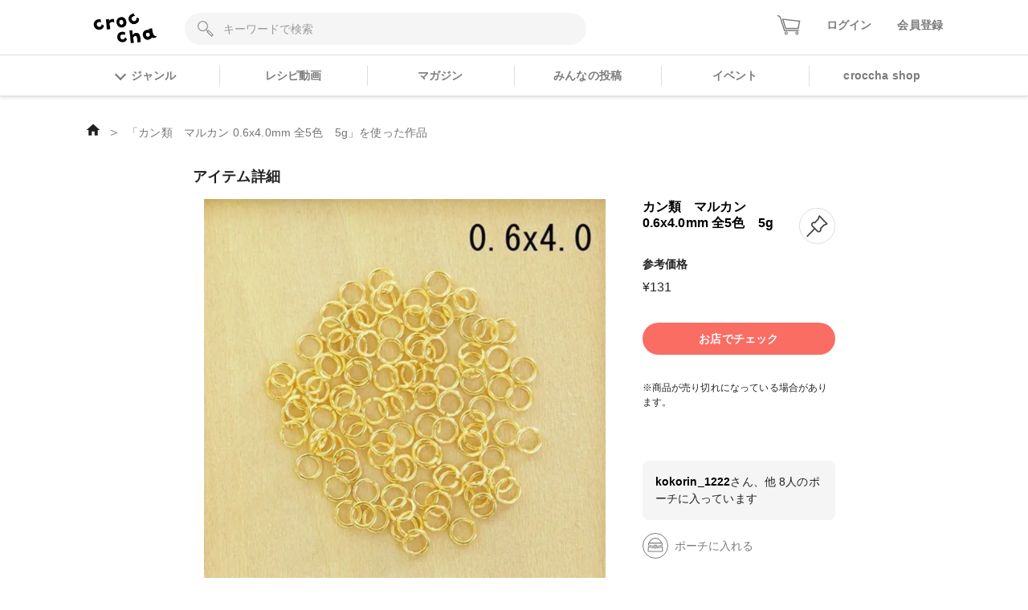

--- FILE ---
content_type: text/html; charset=utf-8
request_url: https://web.croccha.com/items/3695
body_size: 13138
content:
<!DOCTYPE html><html lang="ja-JP"><head><meta charSet="utf-8"/><meta name="viewport" content="width=device-width"/><meta name="twitter:site" content="@croccha_com"/><meta property="fb:app_id" content="354037938752333"/><meta property="og:type" content="article"/><meta property="og:site_name" content="croccha（クロッチャ）"/><title>「カン類　マルカン 0.6x4.0mm 全5色　5g」を使った作品 | croccha</title><meta name="robots" content="index,follow"/><meta name="description" content="「カン類　マルカン 0.6x4.0mm 全5色　5g」を使った作品をcrocchaでチェック。"/><meta name="twitter:card" content="summary"/><meta property="og:title" content="「カン類　マルカン 0.6x4.0mm 全5色　5g」を使った作品 | croccha(クロッチャ) ハンドメイド好きが集まるSNS "/><meta property="og:description" content="「カン類　マルカン 0.6x4.0mm 全5色　5g」を使った作品をcrocchaでチェック。"/><meta property="og:url" content="https://web.croccha.com/items/3695"/><meta property="og:image" content="https://static.croccha.com/posts/itemImages/images_1223_1572966242573.jpg"/><meta property="og:image:alt" content="「カン類　マルカン 0.6x4.0mm 全5色　5g」を使った作品"/><meta property="og:image:width" content="600"/><meta property="og:image:height" content="600"/><meta name="next-head-count" content="17"/><meta http-equiv="Content-Security-Policy" content="object-src &#x27;none&#x27;; script-src &#x27;self&#x27; &#x27;unsafe-inline&#x27; &#x27;unsafe-eval&#x27; https: http: &#x27;nonce-RYkXK7VtuD9f2ftNM7lsegiIDf/c3kremyg3thdhxvTIXFxMYwbbjeXpj4v0wJRyirE5CXoHU/ZKT6p1khIdPfi6B9/VVs4rDpXu6+GHBdaDDsESwjskt83/do7egIyzxGJkiC5w9onu4e4ivf5FrqHUtIW9Y+KBoHE+Zz1gb84=&#x27; &#x27;strict-dynamic&#x27;; base-uri &#x27;none&#x27;; report-to csp-endpoint;"/><link rel="apple-touch-icon" href="https://static.croccha.com/webapp/banners/apple-touch-icon.png"/><link rel="shortcut icon" href="https://static.croccha.com/webapp/banners/favicon.ico"/><link rel="icon" href="https://static.croccha.com/webapp/banners/android-chrome.png"/><link rel="preconnect" href="https://alb.app.croccha.com:3000"/><script nonce="RYkXK7VtuD9f2ftNM7lsegiIDf/c3kremyg3thdhxvTIXFxMYwbbjeXpj4v0wJRyirE5CXoHU/ZKT6p1khIdPfi6B9/VVs4rDpXu6+GHBdaDDsESwjskt83/do7egIyzxGJkiC5w9onu4e4ivf5FrqHUtIW9Y+KBoHE+Zz1gb84=">
      /*! loadCSS. [c]2020 Filament Group, Inc. MIT License */
      (function(w){
        "use strict";
        /* exported loadCSS */
        var loadCSS = function( href, before, media, attributes ){
          // Arguments explained:
          // href [REQUIRED] is the URL for your CSS file.
          // before [OPTIONAL] is the element the script should use as a reference for injecting our stylesheet <link> before
          // By default, loadCSS attempts to inject the link after the last stylesheet or script in the DOM. However, you might desire a more specific location in your document.
          // media [OPTIONAL] is the media type or query of the stylesheet. By default it will be 'all'
          // attributes [OPTIONAL] is the Object of attribute name/attribute value pairs to set on the stylesheet's DOM Element.
          var doc = w.document;
          var ss = doc.createElement( "link" );
          var ref;
          if( before ){
            ref = before;
          }
          else {
            var refs = ( doc.body || doc.getElementsByTagName( "head" )[ 0 ] ).childNodes;
            ref = refs[ refs.length - 1];
          }

          var sheets = doc.styleSheets;
          // Set any of the provided attributes to the stylesheet DOM Element.
          if( attributes ){
            for( var attributeName in attributes ){
              if( attributes.hasOwnProperty( attributeName ) ){
                ss.setAttribute( attributeName, attributes[attributeName] );
              }
            }
          }
          ss.rel = "stylesheet";
          ss.href = href;
          // temporarily set media to something inapplicable to ensure it'll fetch without blocking render
          ss.media = "only x";

          // wait until body is defined before injecting link. This ensures a non-blocking load in IE11.
          function ready( cb ){
            if( doc.body ){
              return cb();
            }
            setTimeout(function(){
              ready( cb );
            });
          }
          // Inject link
            // Note: the ternary preserves the existing behavior of "before" argument, but we could choose to change the argument to "after" in a later release and standardize on ref.nextSibling for all refs
            // Note: insertBefore is used instead of appendChild, for safety re: http://www.paulirish.com/2011/surefire-dom-element-insertion/
          ready( function(){
            ref.parentNode.insertBefore( ss, ( before ? ref : ref.nextSibling ) );
          });
          // A method (exposed on return object for external use) that mimics onload by polling document.styleSheets until it includes the new sheet.
          var onloadcssdefined = function( cb ){
            var resolvedHref = ss.href;
            var i = sheets.length;
            while( i-- ){
              if( sheets[ i ].href === resolvedHref ){
                return cb();
              }
            }
            setTimeout(function() {
              onloadcssdefined( cb );
            });
          };

          function loadCB(){
            if( ss.addEventListener ){
              ss.removeEventListener( "load", loadCB );
            }
            ss.media = media || "all";
          }

          // once loaded, set link's media back to all so that the stylesheet applies once it loads
          if( ss.addEventListener ){
            ss.addEventListener( "load", loadCB);
          }
          ss.onloadcssdefined = onloadcssdefined;
          onloadcssdefined( loadCB );
          return ss;
        };
        // commonjs
        if( typeof exports !== "undefined" ){
          exports.loadCSS = loadCSS;
        }
        else {
          w.loadCSS = loadCSS;
        }
      }( typeof global !== "undefined" ? global : this ));

      loadCSS( "https://unpkg.com/nprogress@0.2.0/nprogress.css" );
      </script><script async="" nonce="RYkXK7VtuD9f2ftNM7lsegiIDf/c3kremyg3thdhxvTIXFxMYwbbjeXpj4v0wJRyirE5CXoHU/ZKT6p1khIdPfi6B9/VVs4rDpXu6+GHBdaDDsESwjskt83/do7egIyzxGJkiC5w9onu4e4ivf5FrqHUtIW9Y+KBoHE+Zz1gb84=" src="https://www.googletagmanager.com/gtag/js?id=UA-98982894-7"></script><script nonce="RYkXK7VtuD9f2ftNM7lsegiIDf/c3kremyg3thdhxvTIXFxMYwbbjeXpj4v0wJRyirE5CXoHU/ZKT6p1khIdPfi6B9/VVs4rDpXu6+GHBdaDDsESwjskt83/do7egIyzxGJkiC5w9onu4e4ivf5FrqHUtIW9Y+KBoHE+Zz1gb84="> window.dataLayer = window.dataLayer || []; function gtag(){dataLayer.push(arguments);} gtag('js', new Date()); gtag('config', 'UA-98982894-7'); </script><script async="" nonce="RYkXK7VtuD9f2ftNM7lsegiIDf/c3kremyg3thdhxvTIXFxMYwbbjeXpj4v0wJRyirE5CXoHU/ZKT6p1khIdPfi6B9/VVs4rDpXu6+GHBdaDDsESwjskt83/do7egIyzxGJkiC5w9onu4e4ivf5FrqHUtIW9Y+KBoHE+Zz1gb84=" src="https://www.googletagmanager.com/gtag/js?id=G-6FH6HHJPFP"></script><script nonce="RYkXK7VtuD9f2ftNM7lsegiIDf/c3kremyg3thdhxvTIXFxMYwbbjeXpj4v0wJRyirE5CXoHU/ZKT6p1khIdPfi6B9/VVs4rDpXu6+GHBdaDDsESwjskt83/do7egIyzxGJkiC5w9onu4e4ivf5FrqHUtIW9Y+KBoHE+Zz1gb84="> window.dataLayer = window.dataLayer || []; function gtag(){dataLayer.push(arguments);} gtag('js', new Date()); gtag('config', 'G-6FH6HHJPFP'); </script><meta name="google-site-verification" content="VUXYcgx8_14ZdHZ8yO49IU8Nbi9LCrUQOqmKDlvSr64"/><script nonce="RYkXK7VtuD9f2ftNM7lsegiIDf/c3kremyg3thdhxvTIXFxMYwbbjeXpj4v0wJRyirE5CXoHU/ZKT6p1khIdPfi6B9/VVs4rDpXu6+GHBdaDDsESwjskt83/do7egIyzxGJkiC5w9onu4e4ivf5FrqHUtIW9Y+KBoHE+Zz1gb84="> (function(c,l,a,r,i,t,y){ c[a]=c[a]||function(){(c[a].q=c[a].q||[]).push(arguments)}; t=l.createElement(r);t.async=1;t.src="https://www.clarity.ms/tag/"+i; y=l.getElementsByTagName(r)[0];y.parentNode.insertBefore(t,y); })(window, document, "clarity", "script", "gdel6e9cle"); </script><meta name="twitter:card" content="summary_large_image"/><meta name="viewport" content="initial-scale=1.0, width=device-width"/><noscript data-n-css="RYkXK7VtuD9f2ftNM7lsegiIDf/c3kremyg3thdhxvTIXFxMYwbbjeXpj4v0wJRyirE5CXoHU/ZKT6p1khIdPfi6B9/VVs4rDpXu6+GHBdaDDsESwjskt83/do7egIyzxGJkiC5w9onu4e4ivf5FrqHUtIW9Y+KBoHE+Zz1gb84="></noscript><script defer="" nonce="RYkXK7VtuD9f2ftNM7lsegiIDf/c3kremyg3thdhxvTIXFxMYwbbjeXpj4v0wJRyirE5CXoHU/ZKT6p1khIdPfi6B9/VVs4rDpXu6+GHBdaDDsESwjskt83/do7egIyzxGJkiC5w9onu4e4ivf5FrqHUtIW9Y+KBoHE+Zz1gb84=" nomodule="" src="/_next/static/chunks/polyfills-c67a75d1b6f99dc8.js"></script><script defer="" src="/_next/static/chunks/3809.5013838f89bad510.js" nonce="RYkXK7VtuD9f2ftNM7lsegiIDf/c3kremyg3thdhxvTIXFxMYwbbjeXpj4v0wJRyirE5CXoHU/ZKT6p1khIdPfi6B9/VVs4rDpXu6+GHBdaDDsESwjskt83/do7egIyzxGJkiC5w9onu4e4ivf5FrqHUtIW9Y+KBoHE+Zz1gb84="></script><script defer="" src="/_next/static/chunks/3579-ed4973ccf24750a0.js" nonce="RYkXK7VtuD9f2ftNM7lsegiIDf/c3kremyg3thdhxvTIXFxMYwbbjeXpj4v0wJRyirE5CXoHU/ZKT6p1khIdPfi6B9/VVs4rDpXu6+GHBdaDDsESwjskt83/do7egIyzxGJkiC5w9onu4e4ivf5FrqHUtIW9Y+KBoHE+Zz1gb84="></script><script defer="" src="/_next/static/chunks/8849.01b79a2ff3afd858.js" nonce="RYkXK7VtuD9f2ftNM7lsegiIDf/c3kremyg3thdhxvTIXFxMYwbbjeXpj4v0wJRyirE5CXoHU/ZKT6p1khIdPfi6B9/VVs4rDpXu6+GHBdaDDsESwjskt83/do7egIyzxGJkiC5w9onu4e4ivf5FrqHUtIW9Y+KBoHE+Zz1gb84="></script><script defer="" src="/_next/static/chunks/837.2b92f932e3c4f6a8.js" nonce="RYkXK7VtuD9f2ftNM7lsegiIDf/c3kremyg3thdhxvTIXFxMYwbbjeXpj4v0wJRyirE5CXoHU/ZKT6p1khIdPfi6B9/VVs4rDpXu6+GHBdaDDsESwjskt83/do7egIyzxGJkiC5w9onu4e4ivf5FrqHUtIW9Y+KBoHE+Zz1gb84="></script><script src="/_next/static/chunks/webpack-a46700f946d02668.js" nonce="RYkXK7VtuD9f2ftNM7lsegiIDf/c3kremyg3thdhxvTIXFxMYwbbjeXpj4v0wJRyirE5CXoHU/ZKT6p1khIdPfi6B9/VVs4rDpXu6+GHBdaDDsESwjskt83/do7egIyzxGJkiC5w9onu4e4ivf5FrqHUtIW9Y+KBoHE+Zz1gb84=" defer=""></script><script src="/_next/static/chunks/framework-755dab5a5cdaaedc.js" nonce="RYkXK7VtuD9f2ftNM7lsegiIDf/c3kremyg3thdhxvTIXFxMYwbbjeXpj4v0wJRyirE5CXoHU/ZKT6p1khIdPfi6B9/VVs4rDpXu6+GHBdaDDsESwjskt83/do7egIyzxGJkiC5w9onu4e4ivf5FrqHUtIW9Y+KBoHE+Zz1gb84=" defer=""></script><script src="/_next/static/chunks/main-68ba9a7d7696a8a1.js" nonce="RYkXK7VtuD9f2ftNM7lsegiIDf/c3kremyg3thdhxvTIXFxMYwbbjeXpj4v0wJRyirE5CXoHU/ZKT6p1khIdPfi6B9/VVs4rDpXu6+GHBdaDDsESwjskt83/do7egIyzxGJkiC5w9onu4e4ivf5FrqHUtIW9Y+KBoHE+Zz1gb84=" defer=""></script><script src="/_next/static/chunks/pages/_app-dd25c1d285e33e13.js" nonce="RYkXK7VtuD9f2ftNM7lsegiIDf/c3kremyg3thdhxvTIXFxMYwbbjeXpj4v0wJRyirE5CXoHU/ZKT6p1khIdPfi6B9/VVs4rDpXu6+GHBdaDDsESwjskt83/do7egIyzxGJkiC5w9onu4e4ivf5FrqHUtIW9Y+KBoHE+Zz1gb84=" defer=""></script><script src="/_next/static/chunks/ea88be26-88b0f309bf8f8077.js" nonce="RYkXK7VtuD9f2ftNM7lsegiIDf/c3kremyg3thdhxvTIXFxMYwbbjeXpj4v0wJRyirE5CXoHU/ZKT6p1khIdPfi6B9/VVs4rDpXu6+GHBdaDDsESwjskt83/do7egIyzxGJkiC5w9onu4e4ivf5FrqHUtIW9Y+KBoHE+Zz1gb84=" defer=""></script><script src="/_next/static/chunks/6b05130c-dd8ce1a63b7baaad.js" nonce="RYkXK7VtuD9f2ftNM7lsegiIDf/c3kremyg3thdhxvTIXFxMYwbbjeXpj4v0wJRyirE5CXoHU/ZKT6p1khIdPfi6B9/VVs4rDpXu6+GHBdaDDsESwjskt83/do7egIyzxGJkiC5w9onu4e4ivf5FrqHUtIW9Y+KBoHE+Zz1gb84=" defer=""></script><script src="/_next/static/chunks/fcc27f93-9d7723e82c9322b5.js" nonce="RYkXK7VtuD9f2ftNM7lsegiIDf/c3kremyg3thdhxvTIXFxMYwbbjeXpj4v0wJRyirE5CXoHU/ZKT6p1khIdPfi6B9/VVs4rDpXu6+GHBdaDDsESwjskt83/do7egIyzxGJkiC5w9onu4e4ivf5FrqHUtIW9Y+KBoHE+Zz1gb84=" defer=""></script><script src="/_next/static/chunks/0eceb729-8922a06838d506b3.js" nonce="RYkXK7VtuD9f2ftNM7lsegiIDf/c3kremyg3thdhxvTIXFxMYwbbjeXpj4v0wJRyirE5CXoHU/ZKT6p1khIdPfi6B9/VVs4rDpXu6+GHBdaDDsESwjskt83/do7egIyzxGJkiC5w9onu4e4ivf5FrqHUtIW9Y+KBoHE+Zz1gb84=" defer=""></script><script src="/_next/static/chunks/1898-3bec708d92622db2.js" nonce="RYkXK7VtuD9f2ftNM7lsegiIDf/c3kremyg3thdhxvTIXFxMYwbbjeXpj4v0wJRyirE5CXoHU/ZKT6p1khIdPfi6B9/VVs4rDpXu6+GHBdaDDsESwjskt83/do7egIyzxGJkiC5w9onu4e4ivf5FrqHUtIW9Y+KBoHE+Zz1gb84=" defer=""></script><script src="/_next/static/chunks/6261-139a75b6fa75e714.js" nonce="RYkXK7VtuD9f2ftNM7lsegiIDf/c3kremyg3thdhxvTIXFxMYwbbjeXpj4v0wJRyirE5CXoHU/ZKT6p1khIdPfi6B9/VVs4rDpXu6+GHBdaDDsESwjskt83/do7egIyzxGJkiC5w9onu4e4ivf5FrqHUtIW9Y+KBoHE+Zz1gb84=" defer=""></script><script src="/_next/static/chunks/687-f6c0d1c685dcbd47.js" nonce="RYkXK7VtuD9f2ftNM7lsegiIDf/c3kremyg3thdhxvTIXFxMYwbbjeXpj4v0wJRyirE5CXoHU/ZKT6p1khIdPfi6B9/VVs4rDpXu6+GHBdaDDsESwjskt83/do7egIyzxGJkiC5w9onu4e4ivf5FrqHUtIW9Y+KBoHE+Zz1gb84=" defer=""></script><script src="/_next/static/chunks/4354-50c84a2057c520cf.js" nonce="RYkXK7VtuD9f2ftNM7lsegiIDf/c3kremyg3thdhxvTIXFxMYwbbjeXpj4v0wJRyirE5CXoHU/ZKT6p1khIdPfi6B9/VVs4rDpXu6+GHBdaDDsESwjskt83/do7egIyzxGJkiC5w9onu4e4ivf5FrqHUtIW9Y+KBoHE+Zz1gb84=" defer=""></script><script src="/_next/static/chunks/7271-53830be696e5c546.js" nonce="RYkXK7VtuD9f2ftNM7lsegiIDf/c3kremyg3thdhxvTIXFxMYwbbjeXpj4v0wJRyirE5CXoHU/ZKT6p1khIdPfi6B9/VVs4rDpXu6+GHBdaDDsESwjskt83/do7egIyzxGJkiC5w9onu4e4ivf5FrqHUtIW9Y+KBoHE+Zz1gb84=" defer=""></script><script src="/_next/static/chunks/6945-549ab92070c203c1.js" nonce="RYkXK7VtuD9f2ftNM7lsegiIDf/c3kremyg3thdhxvTIXFxMYwbbjeXpj4v0wJRyirE5CXoHU/ZKT6p1khIdPfi6B9/VVs4rDpXu6+GHBdaDDsESwjskt83/do7egIyzxGJkiC5w9onu4e4ivf5FrqHUtIW9Y+KBoHE+Zz1gb84=" defer=""></script><script src="/_next/static/chunks/pages/items/%5BitemId%5D-424cf0ab9af400e9.js" nonce="RYkXK7VtuD9f2ftNM7lsegiIDf/c3kremyg3thdhxvTIXFxMYwbbjeXpj4v0wJRyirE5CXoHU/ZKT6p1khIdPfi6B9/VVs4rDpXu6+GHBdaDDsESwjskt83/do7egIyzxGJkiC5w9onu4e4ivf5FrqHUtIW9Y+KBoHE+Zz1gb84=" defer=""></script><script src="/_next/static/MaOV_WK9XFWV2vjx6GSEs/_buildManifest.js" nonce="RYkXK7VtuD9f2ftNM7lsegiIDf/c3kremyg3thdhxvTIXFxMYwbbjeXpj4v0wJRyirE5CXoHU/ZKT6p1khIdPfi6B9/VVs4rDpXu6+GHBdaDDsESwjskt83/do7egIyzxGJkiC5w9onu4e4ivf5FrqHUtIW9Y+KBoHE+Zz1gb84=" defer=""></script><script src="/_next/static/MaOV_WK9XFWV2vjx6GSEs/_ssgManifest.js" nonce="RYkXK7VtuD9f2ftNM7lsegiIDf/c3kremyg3thdhxvTIXFxMYwbbjeXpj4v0wJRyirE5CXoHU/ZKT6p1khIdPfi6B9/VVs4rDpXu6+GHBdaDDsESwjskt83/do7egIyzxGJkiC5w9onu4e4ivf5FrqHUtIW9Y+KBoHE+Zz1gb84=" defer=""></script><style data-styled="" data-styled-version="5.3.11">{/*!
 * ress.css • v2.0.2
 * MIT License
 * github.com/filipelinhares/ress
 */}/*!sc*/
html{box-sizing:border-box;-webkit-text-size-adjust:100%;word-break:break-word;-moz-tab-size:4;tab-size:4;}/*!sc*/
*,::before,::after{background-repeat:no-repeat;box-sizing:inherit;}/*!sc*/
::before,::after{-webkit-text-decoration:inherit;text-decoration:inherit;vertical-align:inherit;}/*!sc*/
*{padding:0;margin:0;}/*!sc*/
hr{overflow:visible;height:0;}/*!sc*/
details,main{display:block;}/*!sc*/
summary{display:list-item;}/*!sc*/
small{font-size:80%;}/*!sc*/
[hidden]{display:none;}/*!sc*/
abbr[title]{border-bottom:none;-webkit-text-decoration:underline;text-decoration:underline;-webkit-text-decoration:underline dotted;text-decoration:underline dotted;}/*!sc*/
a{background-color:transparent;-webkit-tap-highlight-color:rgba(0,0,0,0);cursor:pointer;}/*!sc*/
a:active,a:hover{outline-width:0;}/*!sc*/
code,kbd,pre,samp{font-family:monospace,monospace;}/*!sc*/
pre{font-size:1em;}/*!sc*/
b,strong{font-weight:bolder;}/*!sc*/
sub,sup{font-size:75%;line-height:0;position:relative;vertical-align:baseline;}/*!sc*/
sub{bottom:-0.25em;}/*!sc*/
sup{top:-0.5em;}/*!sc*/
input{border-radius:0;}/*!sc*/
[disabled]{cursor:default;}/*!sc*/
[type="number"]::-webkit-inner-spin-button,[type="number"]::-webkit-outer-spin-button{height:auto;}/*!sc*/
[type="search"]{-webkit-appearance:textfield;outline-offset:-2px;}/*!sc*/
[type="search"]::-webkit-search-decoration{-webkit-appearance:none;}/*!sc*/
textarea{overflow:auto;resize:vertical;}/*!sc*/
button,input,optgroup,select,textarea{font:inherit;}/*!sc*/
optgroup{font-weight:bold;}/*!sc*/
button{overflow:visible;}/*!sc*/
button,select{text-transform:none;}/*!sc*/
button,[type="button"],[type="reset"],[type="submit"],[role="button"]{cursor:pointer;}/*!sc*/
button::-moz-focus-inner,[type="button"]::-moz-focus-inner,[type="reset"]::-moz-focus-inner,[type="submit"]::-moz-focus-inner{border-style:none;padding:0;}/*!sc*/
button:-moz-focusring,[type="button"]::-moz-focus-inner,[type="reset"]::-moz-focus-inner,[type="submit"]::-moz-focus-inner{outline:1px dotted ButtonText;}/*!sc*/
button,html [type="button"],[type="reset"],[type="submit"]{-webkit-appearance:button;}/*!sc*/
button,input,select,textarea{background-color:transparent;border-style:none;}/*!sc*/
select{-moz-appearance:none;-webkit-appearance:none;}/*!sc*/
select::-ms-expand{display:none;}/*!sc*/
select::-ms-value{color:currentColor;}/*!sc*/
legend{border:0;color:inherit;display:table;max-width:100%;white-space:normal;max-width:100%;}/*!sc*/
::-webkit-file-upload-button{-webkit-appearance:button;color:inherit;font:inherit;}/*!sc*/
img{border-style:none;max-width:100%;vertical-align:bottom;aspect-ratio:attr(width) / attr(height);}/*!sc*/
progress{vertical-align:baseline;}/*!sc*/
svg:not([fill]){fill:currentColor;}/*!sc*/
@media screen{[hidden~="screen"]{display:inherit;}[hidden~="screen"]:not(:active):not(:focus):not(:target){position:absolute !important;-webkit-clip:rect(0 0 0 0) !important;clip:rect(0 0 0 0) !important;}}/*!sc*/
[aria-busy="true"]{cursor:progress;}/*!sc*/
[aria-controls]{cursor:pointer;}/*!sc*/
[aria-disabled="true"]{cursor:default;}/*!sc*/
html{font-size:100%;}/*!sc*/
body{font-size:0.875em;font-family:'Noto Sans JP',sans-serif;line-height:1.5;word-wrap:break-word;}/*!sc*/
@supports (-ms-ime-align:auto){body{word-break:break-all;}}/*!sc*/
@media screen and (max-width:767px){input{font-size:1rem;}}/*!sc*/
h1,h2,h3,h4,h5{font-weight:bold;line-height:1.3;}/*!sc*/
h1{font-size:1.125rem;}/*!sc*/
h2{font-size:1rem;}/*!sc*/
h3{font-size:0.875rem;}/*!sc*/
h4{font-size:0.75rem;}/*!sc*/
h5{font-size:0.75rem;}/*!sc*/
ul[class],ol[class]{list-style:none;}/*!sc*/
li{list-style:none;}/*!sc*/
a{-webkit-text-decoration:none;text-decoration:none;color:initial;outline:none;cursor:pointer;-webkit-tap-highlight-color:rgba(255,255,255,0.8);}/*!sc*/
button{-webkit-tap-highlight-color:rgba(255,255,255,0.8);}/*!sc*/
a:hover{-webkit-text-decoration:none;text-decoration:none;opacity:.8;}/*!sc*/
a:active{-webkit-text-decoration:none;text-decoration:none;opacity:.8;}/*!sc*/
a:focus,*:focus{outline:none;}/*!sc*/
input::-webkit-outer-spin-button,input::-webkit-inner-spin-button{-webkit-appearance:none;margin:0;}/*!sc*/
.shop-tab.react-tabs{background:#fff;}/*!sc*/
.shop-tab .react-tabs__tab-list{display:-webkit-box;display:-webkit-flex;display:-ms-flexbox;display:flex;-webkit-align-items:center;-webkit-box-align:center;-ms-flex-align:center;align-items:center;-webkit-box-pack:justify;-webkit-justify-content:space-between;-ms-flex-pack:justify;justify-content:space-between;border-bottom:none;margin:0;}/*!sc*/
.shop-tab .react-tabs__tab{border:1px solid transparent;border-bottom:none;bottom:-1px;position:relative;text-align:center;cursor:pointer;}/*!sc*/
.shop-tab .react-tabs__tab--selected{background:transparent;border:none;}/*!sc*/
.ReactModal__Overlay.ReactModal__Overlay--after-open{background-color:rgba(0,0,0,0.5) !important;}/*!sc*/
.iframely-responsive>*{border-radius:8px;}/*!sc*/
data-styled.g1[id="sc-global-cCKzgy1"]{content:"sc-global-cCKzgy1,"}/*!sc*/
.dikLcb{display:-webkit-box;display:-webkit-flex;display:-ms-flexbox;display:flex;-webkit-align-items:center;-webkit-box-align:center;-ms-flex-align:center;align-items:center;-webkit-box-pack:center;-webkit-justify-content:center;-ms-flex-pack:center;justify-content:center;}/*!sc*/
data-styled.g2[id="Image__Picture-sc-b5914034-0"]{content:"dikLcb,"}/*!sc*/
.eomhvw{max-width:100%;}/*!sc*/
data-styled.g3[id="Image__WrapImageNext-sc-b5914034-1"]{content:"eomhvw,"}/*!sc*/
.eWWlEG{display:inline-block;}/*!sc*/
data-styled.g4[id="Anchor__A-sc-739c5e53-0"]{content:"eWWlEG,"}/*!sc*/
.fRKjjF{display:inline-block;cursor:pointer;}/*!sc*/
data-styled.g5[id="Anchor__Span-sc-739c5e53-1"]{content:"fRKjjF,"}/*!sc*/
.bopetR{cursor:pointer;width:35px;height:35px;}/*!sc*/
data-styled.g26[id="FavoriteButton__Wrap-sc-cbb852de-0"]{content:"bopetR,"}/*!sc*/
.dICjqe::before{content:'';display:inline-block;position:relative;left:0;top:0.25rem;width:10px;height:10px;margin-right:0.5rem;border-style:solid;border-width:2px 2px 0 0;border-color:#7c7c7c;vertical-align:top;-webkit-transform:rotate(135deg);-ms-transform:rotate(135deg);transform:rotate(135deg);}/*!sc*/
.gtmNFu::before{content:'';display:inline-block;position:relative;left:0;top:0.25rem;width:10px;height:10px;margin-right:0.5rem;border-style:solid;border-width:2px 2px 0 0;border-color:#FA6D63;vertical-align:top;-webkit-transform:rotate(135deg);-ms-transform:rotate(135deg);transform:rotate(135deg);}/*!sc*/
data-styled.g27[id="ChevronIcon__IconWrap-sc-8c1e6081-0"]{content:"dICjqe,gtmNFu,"}/*!sc*/
.ifPdXH{display:block;height:40px;margin:auto;padding:0 1rem;line-height:18px;border-radius:20px;text-align:center;-webkit-appearance:none;-moz-appearance:none;-webkit-appearance:none;-moz-appearance:none;appearance:none;cursor:pointer;font-weight:bold;display:-webkit-box;display:-webkit-flex;display:-ms-flexbox;display:flex;-webkit-align-items:center;-webkit-box-align:center;-ms-flex-align:center;align-items:center;-webkit-box-pack:center;-webkit-justify-content:center;-ms-flex-pack:center;justify-content:center;background:#FA6D63;border:none;color:#fff;}/*!sc*/
@media screen and (min-width:768px){.ifPdXH{min-width:200px;}}/*!sc*/
@media screen and (max-width:767px){.ifPdXH{width:80%;}}/*!sc*/
.ifPdXH:focus{outline:0;}/*!sc*/
.ifPdXH:hover{opacity:0.8;}/*!sc*/
.ifPdXH:active{opacity:0.8;}/*!sc*/
@media screen and (min-width:768px){.ifPdXH{max-width:300px;}}/*!sc*/
.ifPdXH:hover{opacity:0.8;color:inherit;-webkit-text-decoration:inherit;text-decoration:inherit;}/*!sc*/
.ifPdXH:hover{color:#fff;}/*!sc*/
data-styled.g31[id="LinkButton__A-sc-7eb5ce3e-0"]{content:"ifPdXH,"}/*!sc*/
.eSXnnw{max-width:none;width:80px;height:auto;}/*!sc*/
@media screen and (max-width:767px){.eSXnnw{width:64px;}}/*!sc*/
.eFNDYt{max-width:none;width:100px;height:auto;}/*!sc*/
data-styled.g47[id="Logo__LogoImg-sc-f289df05-0"]{content:"eSXnnw,eFNDYt,"}/*!sc*/
.jxYram{margin-left:-5px;z-index:100;max-width:800px;}/*!sc*/
@media screen and (max-width:768px){.jxYram{width:100vw;}}/*!sc*/
@media (min-width:1200px){.jxYram{max-width:1100px;}}/*!sc*/
data-styled.g48[id="Popover__StyledPopper-sc-d9b267ef-0"]{content:"jxYram,"}/*!sc*/
.bpsTPG{width:100%;height:100%;color:#7c7c7c;font-weight:bold;}/*!sc*/
.bpsTPG:hover,.bpsTPG:active,.bpsTPG:visited{color:#7c7c7c;opacity:0.8;}/*!sc*/
.bpsTPG > span::before{top:0.3rem;}/*!sc*/
data-styled.g54[id="GlobalGenresMenu__GenreMenuButton-sc-21905a3d-0"]{content:"bpsTPG,"}/*!sc*/
.iOWovK{position:relative;display:-webkit-box;display:-webkit-flex;display:-ms-flexbox;display:flex;}/*!sc*/
data-styled.g55[id="HeaderCart__StyledAnchor-sc-626f7eb9-0"]{content:"iOWovK,"}/*!sc*/
@media screen and (max-width:360px){.iZHpQQ{width:26px;}}/*!sc*/
data-styled.g56[id="HeaderCart__StyledCartIcon-sc-626f7eb9-1"]{content:"iZHpQQ,"}/*!sc*/
.hPhILL{border:none;background-color:#F5F5F5;width:100%;height:40px;padding:0 2rem 0 3rem;border-radius:20px;}/*!sc*/
.hPhILL::-webkit-input-placeholder{color:#999;}/*!sc*/
.hPhILL::-moz-placeholder{color:#999;}/*!sc*/
.hPhILL:-ms-input-placeholder{color:#999;}/*!sc*/
.hPhILL::placeholder{color:#999;}/*!sc*/
.hPhILL:-ms-input-placeholder{color:#999;}/*!sc*/
.hPhILL::-ms-input-placeholder{color:#999;}/*!sc*/
data-styled.g59[id="rhf__InputWrap-sc-5d3e5c4b-1"]{content:"hPhILL,"}/*!sc*/
.fsGhgb{width:100%;}/*!sc*/
data-styled.g62[id="List__Empty-sc-ed55f44e-1"]{content:"fsGhgb,"}/*!sc*/
.iOwbvF{background:#fff;}/*!sc*/
data-styled.g70[id="FooterLinks__Container-sc-877d9a46-0"]{content:"iOwbvF,"}/*!sc*/
.JFhYp{display:-webkit-box;display:-webkit-flex;display:-ms-flexbox;display:flex;-webkit-box-pack:end;-webkit-justify-content:flex-end;-ms-flex-pack:end;justify-content:flex-end;max-width:800px;margin:auto;padding:1.5rem 1rem;font-size:0.75rem;}/*!sc*/
@media screen and (max-width:767px){.JFhYp{-webkit-flex-wrap:wrap;-ms-flex-wrap:wrap;flex-wrap:wrap;-webkit-box-pack:center;-webkit-justify-content:center;-ms-flex-pack:center;justify-content:center;padding-bottom:1rem;}}/*!sc*/
@media (min-width:1200px){.JFhYp{max-width:1100px;}}/*!sc*/
data-styled.g71[id="FooterLinks__FooterLinksList-sc-877d9a46-1"]{content:"JFhYp,"}/*!sc*/
.efQyNk{margin-left:1.5rem;}/*!sc*/
@media screen and (max-width:767px){.efQyNk{margin:0 1rem 1rem;}}/*!sc*/
data-styled.g72[id="FooterLinks__FooterLinksItem-sc-877d9a46-2"]{content:"efQyNk,"}/*!sc*/
.gMLfdn{max-width:800px;margin:auto;padding:0 1rem 1.5rem;font-size:0.75rem;color:#999;text-align:right;}/*!sc*/
@media screen and (max-width:767px){.gMLfdn{text-align:center;}}/*!sc*/
@media (min-width:1200px){.gMLfdn{max-width:1100px;}}/*!sc*/
data-styled.g73[id="FooterLinks__Copyright-sc-877d9a46-3"]{content:"gMLfdn,"}/*!sc*/
.eUZvwH{position:relative;display:block;width:40px;height:40px;border-radius:50%;background:#999;}/*!sc*/
.eUZvwH:before{content:'';position:absolute;top:0;left:0;bottom:0;right:0;background-repeat:no-repeat;background-size:contain;display:block;margin:auto;width:24px;height:24px;background-image:url(https://static.croccha.com/webapp/banners/sns_instagram_circle.png?w=100);}/*!sc*/
.ixhzQv{position:relative;display:block;width:40px;height:40px;border-radius:50%;background:#999;}/*!sc*/
.ixhzQv:before{content:'';position:absolute;top:0;left:0;bottom:0;right:0;background-repeat:no-repeat;background-size:contain;display:block;margin:auto;width:24px;height:24px;background-image:url(https://static.croccha.com/webapp/banners/sns_x_circle.png);}/*!sc*/
.dBoNAH{position:relative;display:block;width:40px;height:40px;border-radius:50%;background:#999;}/*!sc*/
.dBoNAH:before{content:'';position:absolute;top:0;left:0;bottom:0;right:0;background-repeat:no-repeat;background-size:contain;display:block;margin:auto;width:24px;height:24px;background-image:url(https://static.croccha.com/webapp/banners/sns_facebook_circle.png?w=100);}/*!sc*/
data-styled.g74[id="SnsIcon__IconWrap-sc-a3e94cdb-0"]{content:"eUZvwH,ixhzQv,dBoNAH,"}/*!sc*/
.fBBEWo{display:grid;max-width:800px;margin:auto;padding:2rem 1rem;}/*!sc*/
@media screen and (min-width:768px){.fBBEWo{grid-template-columns:130px 160px 160px 320px;}}/*!sc*/
@media screen and (min-width:768px) and (max-width:959px){.fBBEWo{grid-template-columns:96px 160px 160px 320px;}}/*!sc*/
@media screen and (max-width:767px){.fBBEWo{grid-template-columns:repeat(1,3fr);}}/*!sc*/
@media (min-width:1200px){.fBBEWo{max-width:1100px;grid-template-columns:170px 200px 200px 400px;}}/*!sc*/
data-styled.g75[id="FooterSiteMap__SiteMap-sc-2513b6d-0"]{content:"fBBEWo,"}/*!sc*/
.iQdSMe{display:-webkit-box;display:-webkit-flex;display:-ms-flexbox;display:flex;-webkit-align-items:center;-webkit-box-align:center;-ms-flex-align:center;align-items:center;}/*!sc*/
@media screen and (max-width:767px){.iQdSMe{-webkit-box-pack:center;-webkit-justify-content:center;-ms-flex-pack:center;justify-content:center;}}/*!sc*/
@media screen and (min-width:768px) and (max-width:959px){.iQdSMe img{width:80px;}}/*!sc*/
data-styled.g76[id="FooterSiteMap__LogoWrap-sc-2513b6d-1"]{content:"iQdSMe,"}/*!sc*/
@media screen and (max-width:767px){.ikyRcF{grid-row-start:3;display:-webkit-box;display:-webkit-flex;display:-ms-flexbox;display:flex;-webkit-flex-wrap:wrap;-ms-flex-wrap:wrap;flex-wrap:wrap;-webkit-box-pack:center;-webkit-justify-content:center;-ms-flex-pack:center;justify-content:center;}}/*!sc*/
.ikyRcF > li{display:-webkit-box;display:-webkit-flex;display:-ms-flexbox;display:flex;-webkit-align-items:center;-webkit-box-align:center;-ms-flex-align:center;align-items:center;height:30px;margin:0 0 0.5rem;}/*!sc*/
@media screen and (max-width:767px){.ikyRcF > li{margin:0 1rem 0.5rem;}}/*!sc*/
.ikyRcF > li:last-child{margin-bottom:0;}/*!sc*/
data-styled.g77[id="FooterSiteMap__SiteMapList-sc-2513b6d-2"]{content:"ikyRcF,"}/*!sc*/
.bXOgUQ::before{-webkit-transform:rotate(45deg);-ms-transform:rotate(45deg);transform:rotate(45deg);top:6px;}/*!sc*/
@media screen and (max-width:767px){.bXOgUQ{display:none;}}/*!sc*/
data-styled.g78[id="FooterSiteMap__StyledIcon-sc-2513b6d-3"]{content:"bXOgUQ,"}/*!sc*/
@media screen and (max-width:767px){.gkgkIV{grid-row-start:2;display:-webkit-box;display:-webkit-flex;display:-ms-flexbox;display:flex;-webkit-box-pack:center;-webkit-justify-content:center;-ms-flex-pack:center;justify-content:center;margin:1rem 0;}}/*!sc*/
.gkgkIV > li{margin-right:1rem;margin-bottom:0.5rem;}/*!sc*/
.gkgkIV > li:last-child{margin-right:0;}/*!sc*/
data-styled.g79[id="FooterSiteMap__SNSList-sc-2513b6d-4"]{content:"gkgkIV,"}/*!sc*/
.ecrQHU{display:-webkit-box;display:-webkit-flex;display:-ms-flexbox;display:flex;-webkit-align-items:center;-webkit-box-align:center;-ms-flex-align:center;align-items:center;}/*!sc*/
@media screen and (max-width:767px){.ecrQHU > span{display:none;}}/*!sc*/
@media screen and (min-width:768px){.ecrQHU > span{vertical-align:top;}}/*!sc*/
data-styled.g80[id="FooterSiteMap__SnsLink-sc-2513b6d-5"]{content:"ecrQHU,"}/*!sc*/
.ihsUc{display:inline-block;background:#fff;width:35px;height:35px;}/*!sc*/
.ihsUc:before{width:35px;height:35px;}/*!sc*/
@media screen and (min-width:768px){.ihsUc{margin-right:1rem;}}/*!sc*/
data-styled.g81[id="FooterSiteMap__SNSAnchor-sc-2513b6d-6"]{content:"ihsUc,"}/*!sc*/
.hcjMMl{display:inline-block;background:#fff;width:35px;height:35px;}/*!sc*/
.hcjMMl:before{width:20px;height:20px;}/*!sc*/
@media screen and (min-width:768px){.hcjMMl{margin-right:1rem;}}/*!sc*/
data-styled.g82[id="FooterSiteMap__SNSXAnchor-sc-2513b6d-7"]{content:"hcjMMl,"}/*!sc*/
.iqkMlU{background-image:url(https://static.croccha.com/webapp/banners/png/pc/pc_bg.png);background-repeat:repeat;}/*!sc*/
data-styled.g90[id="FooterAppBanner__BannerWrap-sc-e7996fde-2"]{content:"iqkMlU,"}/*!sc*/
.bQwDDt{position:relative;max-width:800px;height:300px;margin:auto;padding-top:1rem;}/*!sc*/
data-styled.g91[id="FooterAppBanner__BannerContainer-sc-e7996fde-3"]{content:"bQwDDt,"}/*!sc*/
.fTgbqM{position:absolute;left:0;bottom:0;}/*!sc*/
data-styled.g92[id="FooterAppBanner__BannerLeftSide-sc-e7996fde-4"]{content:"fTgbqM,"}/*!sc*/
.kAZgXJ{position:absolute;right:0;top:50%;-webkit-transform:translateY(-50%);-ms-transform:translateY(-50%);transform:translateY(-50%);}/*!sc*/
data-styled.g93[id="FooterAppBanner__BannerRightSide-sc-e7996fde-5"]{content:"kAZgXJ,"}/*!sc*/
.lmbXko{display:-webkit-box;display:-webkit-flex;display:-ms-flexbox;display:flex;-webkit-flex-direction:row;-ms-flex-direction:row;flex-direction:row;-webkit-align-items:center;-webkit-box-align:center;-ms-flex-align:center;align-items:center;}/*!sc*/
data-styled.g94[id="FooterAppBanner__FlexRowWrap-sc-e7996fde-6"]{content:"lmbXko,"}/*!sc*/
.gCoCIZ{margin-bottom:2rem;display:-webkit-box;display:-webkit-flex;display:-ms-flexbox;display:flex;-webkit-flex-direction:row;-ms-flex-direction:row;flex-direction:row;}/*!sc*/
data-styled.g95[id="FooterAppBanner__LogoContainer-sc-e7996fde-7"]{content:"gCoCIZ,"}/*!sc*/
.HsoPh{margin-left:24px;font-size:1.625rem;font-weight:bold;color:#fff;}/*!sc*/
data-styled.g96[id="FooterAppBanner__FooterMessage-sc-e7996fde-8"]{content:"HsoPh,"}/*!sc*/
.hEyteY{display:-webkit-box;display:-webkit-flex;display:-ms-flexbox;display:flex;-webkit-flex-direction:row;-ms-flex-direction:row;flex-direction:row;padding:10px 1rem;background:#f98e8a;border-radius:8px;}/*!sc*/
.hEyteY > div:first-child{margin-right:1rem;}/*!sc*/
data-styled.g97[id="FooterAppBanner__QrContainer-sc-e7996fde-9"]{content:"hEyteY,"}/*!sc*/
.jVqQIZ{width:55px;height:55px;}/*!sc*/
data-styled.g98[id="FooterAppBanner__QrImage-sc-e7996fde-10"]{content:"jVqQIZ,"}/*!sc*/
.hJpugp{margin-left:1rem;color:#fff;font-size:0.875rem;font-weight:bold;}/*!sc*/
data-styled.g99[id="FooterAppBanner__QrLabel-sc-e7996fde-11"]{content:"hJpugp,"}/*!sc*/
.bdmcij{background:#F5F5F5;margin-top:auto;}/*!sc*/
data-styled.g100[id="NormalFooter__FooterWrap-sc-e71d3d1b-0"]{content:"bdmcij,"}/*!sc*/
.iTrcxU{margin:2rem 1rem;}/*!sc*/
data-styled.g101[id="NormalFooter__GenresWrap-sc-e71d3d1b-1"]{content:"iTrcxU,"}/*!sc*/
.bwXSHn{text-align:center;margin-bottom:1.5rem;}/*!sc*/
data-styled.g102[id="NormalFooter__Heading-sc-e71d3d1b-2"]{content:"bwXSHn,"}/*!sc*/
.gqBXvw{display:-webkit-box;display:-webkit-flex;display:-ms-flexbox;display:flex;-webkit-flex-wrap:wrap;-ms-flex-wrap:wrap;flex-wrap:wrap;max-width:800px;margin:auto;}/*!sc*/
@media (min-width:1200px){.gqBXvw{max-width:1100px;}}/*!sc*/
data-styled.g103[id="NormalFooter__StyledList-sc-e71d3d1b-3"]{content:"gqBXvw,"}/*!sc*/
.elsXxZ{width:100%;}/*!sc*/
@media screen and (min-width:768px){.elsXxZ{-webkit-flex:2;-ms-flex:2;flex:2;min-width:0;}}/*!sc*/
@media screen and (max-width:767px){.elsXxZ{grid-column-start:2;grid-column-end:4;grid-row-start:1;overflow:hidden;display:-webkit-box;display:-webkit-flex;display:-ms-flexbox;display:flex;-webkit-box-pack:end;-webkit-justify-content:flex-end;-ms-flex-pack:end;justify-content:flex-end;}}/*!sc*/
data-styled.g180[id="HeaderUserMenu__UserMenu-sc-60bffff6-0"]{content:"elsXxZ,"}/*!sc*/
.brWKLW{display:-webkit-box;display:-webkit-flex;display:-ms-flexbox;display:flex;-webkit-box-pack:end;-webkit-justify-content:flex-end;-ms-flex-pack:end;justify-content:flex-end;-webkit-align-items:center;-webkit-box-align:center;-ms-flex-align:center;align-items:center;}/*!sc*/
data-styled.g181[id="HeaderUserMenu__InnerWrap-sc-60bffff6-1"]{content:"brWKLW,"}/*!sc*/
.cvkxoO{position:relative;margin-left:2rem;color:#7c7c7c;font-weight:bold;}/*!sc*/
.cvkxoO:not(:first-child).HeaderUserMenu__StyledAnchor-sc-60bffff6-2::before{content:'｜';position:absolute;left:-1.5rem;}/*!sc*/
.cvkxoO:nth-child(2){margin-left:2.5rem;}/*!sc*/
@media screen and (max-width:360px){.cvkxoO{font-size:12px;margin-left:1.5rem;}.cvkxoO:nth-child(2){margin-left:2rem;}}/*!sc*/
data-styled.g182[id="HeaderUserMenu__StyledAnchor-sc-60bffff6-2"]{content:"cvkxoO,"}/*!sc*/
.imYXqf{width:100%;}/*!sc*/
@media screen and (min-width:768px){.imYXqf{-webkit-flex:2.5;-ms-flex:2.5;flex:2.5;}}/*!sc*/
@media screen and (max-width:767px){.imYXqf{grid-column-start:1;grid-column-end:4;}}/*!sc*/
data-styled.g188[id="GlobalSearchWord__HeaderSearch-sc-920e75ff-0"]{content:"imYXqf,"}/*!sc*/
.eDZuvb{position:relative;}/*!sc*/
@media screen and (max-width:767px){.eDZuvb{margin-top:1rem;}}/*!sc*/
@media (min-width:1200px){.eDZuvb{max-width:500px;}}/*!sc*/
.eDZuvb input{min-width:300px;}/*!sc*/
data-styled.g189[id="GlobalSearchWord__FormWrap-sc-920e75ff-1"]{content:"eDZuvb,"}/*!sc*/
.fUhEPv{position:absolute;top:0;bottom:0;left:1rem;margin:auto;}/*!sc*/
data-styled.g190[id="GlobalSearchWord__SearchButton-sc-920e75ff-2"]{content:"fUhEPv,"}/*!sc*/
.cussqW{height:40px;}/*!sc*/
data-styled.g191[id="GlobalSearchWord__StyledIcon-sc-920e75ff-3"]{content:"cussqW,"}/*!sc*/
@media screen and (min-width:768px){.botfXl{margin-bottom:1rem;}}/*!sc*/
@media screen and (max-width:767px){.botfXl{margin-bottom:1.5rem;}}/*!sc*/
data-styled.g199[id="NormalHeader__HeaderWrap-sc-bcc7460a-0"]{content:"botfXl,"}/*!sc*/
.exkdsz{margin:1rem auto 0.75rem;padding:0 1rem;}/*!sc*/
@media screen and (min-width:768px){.exkdsz{display:grid;grid-template-columns:100px auto auto;grid-gap:24px;max-width:1024px;}}/*!sc*/
@media screen and (max-width:767px){.exkdsz{display:grid;grid-template-columns:repeat(3,2fr);margin:0 auto;padding:1rem 1rem 0.75rem;box-shadow:0 2px 4px 0 rgba(124,124,124,0.2);}}/*!sc*/
@media (min-width:1200px){.exkdsz{max-width:1100px;}}/*!sc*/
data-styled.g200[id="NormalHeader__HeaderUpper-sc-bcc7460a-1"]{content:"exkdsz,"}/*!sc*/
@media screen and (min-width:768px){.bqGDIy{-webkit-flex:1;-ms-flex:1;flex:1;}}/*!sc*/
@media screen and (max-width:767px){.bqGDIy{grid-column-start:1;}}/*!sc*/
@media (min-width:1200px){.bqGDIy{text-align:center;}}/*!sc*/
data-styled.g201[id="NormalHeader__LogoWrap-sc-bcc7460a-2"]{content:"bqGDIy,"}/*!sc*/
.gumgo{border:#DDDDDD solid;border-width:1px 0 1px 0;}/*!sc*/
@media screen and (max-width:767px){.gumgo{font-size:0.875rem;}}/*!sc*/
@media screen and (min-width:768px){.gumgo{box-shadow:0 2px 4px 0 rgba(124,124,124,0.2);}}/*!sc*/
data-styled.g202[id="NormalHeader__GlobalNav-sc-bcc7460a-3"]{content:"gumgo,"}/*!sc*/
.cBlflF{margin:auto;}/*!sc*/
@media screen and (min-width:768px){.cBlflF{display:-webkit-box;display:-webkit-flex;display:-ms-flexbox;display:flex;-webkit-box-pack:space-around;-webkit-justify-content:space-around;-ms-flex-pack:space-around;justify-content:space-around;max-width:800px;height:50px;}}/*!sc*/
@media screen and (max-width:767px){.cBlflF{display:grid;grid-template-columns:repeat(3,2fr);}}/*!sc*/
@media (min-width:1200px){.cBlflF{max-width:1100px;}}/*!sc*/
data-styled.g203[id="NormalHeader__GlobalNavList-sc-bcc7460a-4"]{content:"cBlflF,"}/*!sc*/
.jspBfr{-webkit-align-items:center;-webkit-box-align:center;-ms-flex-align:center;align-items:center;-webkit-box-pack:center;-webkit-justify-content:center;-ms-flex-pack:center;justify-content:center;width:100%;height:100%;}/*!sc*/
.jspBfr:nth-child(n + 2){position:relative;}/*!sc*/
@media screen and (min-width:768px){.jspBfr::after{content:'';position:absolute;top:0;bottom:0;left:0;margin:auto;width:1px;height:50%;border-left:1px solid #DDDDDD;}.jspBfr:first-child.NormalHeader__GlobalNavItem-sc-bcc7460a-5::after{content:'';border:none;}}/*!sc*/
@media screen and (max-width:767px){.jspBfr{border:solid #DDDDDD;height:42px;}.jspBfr:nth-child(-n + 3){border-width:0 1px 1px 0;}.jspBfr:nth-of-type(n + 4){border-width:0 1px 0 0;}.jspBfr:nth-of-type(3n){border-right:none;}}/*!sc*/
data-styled.g204[id="NormalHeader__GlobalNavItem-sc-bcc7460a-5"]{content:"jspBfr,"}/*!sc*/
.eRlwzT{display:-webkit-box;display:-webkit-flex;display:-ms-flexbox;display:flex;-webkit-align-items:center;-webkit-box-align:center;-ms-flex-align:center;align-items:center;-webkit-box-pack:center;-webkit-justify-content:center;-ms-flex-pack:center;justify-content:center;width:100%;height:100%;color:#7c7c7c;font-weight:bold;}/*!sc*/
data-styled.g205[id="NormalHeader__GlobalNavAnchor-sc-bcc7460a-6"]{content:"eRlwzT,"}/*!sc*/
.eGyJAc{display:-webkit-box;display:-webkit-flex;display:-ms-flexbox;display:flex;-webkit-flex-direction:column;-ms-flex-direction:column;flex-direction:column;min-height:100vh;}/*!sc*/
@media screen and (min-width:768px){.eGyJAc{overflow-x:hidden;}}/*!sc*/
data-styled.g206[id="BaseLayout__Wrapper-sc-6b1011ec-0"]{content:"eGyJAc,"}/*!sc*/
.bzbgmf{margin:0 auto 4rem;padding-top:1rem;width:100%;background-color:#fff;}/*!sc*/
data-styled.g207[id="BaseLayoutTemplate__Main-sc-793afb74-0"]{content:"bzbgmf,"}/*!sc*/
.sgaYr{margin:0 auto;padding:0 1rem;}/*!sc*/
@media screen and (max-width:767px){.sgaYr{max-width:540px;}}/*!sc*/
@media screen and (min-width:768px){.sgaYr{max-width:800px;}}/*!sc*/
@media (min-width:1200px){.sgaYr{max-width:1100px;}}/*!sc*/
data-styled.g208[id="BaseLayoutTemplate__Container-sc-793afb74-1"]{content:"sgaYr,"}/*!sc*/
.iwRvaR{margin:0 0 2rem auto;}/*!sc*/
@media screen and (max-width:767px){.iwRvaR{display:none;}}/*!sc*/
data-styled.g209[id="BaseLayoutTemplate__BreadCrumbWrap-sc-793afb74-2"]{content:"iwRvaR,"}/*!sc*/
.kALviK{margin:4rem 0;padding:0.5rem 1rem;background-color:#F5F5F5;}/*!sc*/
@media screen and (min-width:768px){.kALviK{display:none;}}/*!sc*/
data-styled.g210[id="BaseLayoutTemplate__BreadCrumbWrapSP-sc-793afb74-3"]{content:"kALviK,"}/*!sc*/
.fyUPul{margin-bottom:1rem;}/*!sc*/
data-styled.g544[id="itemId-__Title-sc-cc88fade-0"]{content:"fyUPul,"}/*!sc*/
.fHmdtU{max-width:800px;margin:0 auto 2rem;}/*!sc*/
@media screen and (min-width:768px) and (max-width:959px){.fHmdtU{padding:0 2rem;}}/*!sc*/
data-styled.g546[id="itemId-__ContentWrap-sc-cc88fade-2"]{content:"fHmdtU,"}/*!sc*/
.NzaxW{text-align:center;}/*!sc*/
data-styled.g650[id="ShowItemDetailButton__ButtonWrap-sc-f7f13fda-0"]{content:"NzaxW,"}/*!sc*/
.fpPtkT{margin:0 auto 2rem;}/*!sc*/
data-styled.g651[id="ShowItemDetailButton__StyledLinkButton-sc-f7f13fda-1"]{content:"fpPtkT,"}/*!sc*/
.dBkphd{margin-bottom:4rem;text-align:left;font-size:0.75rem;}/*!sc*/
@media screen and (min-width:768px){.dBkphd{margin:0 auto 4rem;}}/*!sc*/
data-styled.g652[id="ShowItemDetailButton__Attention-sc-f7f13fda-2"]{content:"dBkphd,"}/*!sc*/
.bmksvC{margin-bottom:2rem;font-size:1rem;}/*!sc*/
data-styled.g654[id="ShowItemDetailButton__PriceInfo-sc-f7f13fda-4"]{content:"bmksvC,"}/*!sc*/
.fvSwYL{margin-bottom:0.5rem;}/*!sc*/
data-styled.g655[id="ShowItemDetailButton__PriceTitle-sc-f7f13fda-5"]{content:"fvSwYL,"}/*!sc*/
.hiDTSc > img{max-height:400px;}/*!sc*/
data-styled.g657[id="ItemImages__ImageAnchor-sc-254a1b0b-0"]{content:"hiDTSc,"}/*!sc*/
.fYdXNc{text-align:center;width:100%;}/*!sc*/
@media screen and (max-width:767px){.fYdXNc{margin:auto;}}/*!sc*/
@media screen and (min-width:768px){.fYdXNc{margin-right:2rem;}}/*!sc*/
data-styled.g658[id="ItemImages__ItemImg-sc-254a1b0b-1"]{content:"fYdXNc,"}/*!sc*/
.kZeMdl{display:-webkit-box;display:-webkit-flex;display:-ms-flexbox;display:flex;-webkit-flex-direction:row;-ms-flex-direction:row;flex-direction:row;margin-top:1rem;margin-bottom:2rem;}/*!sc*/
.kZeMdl > li{width:calc(100% / 5 - 0.5rem);margin-right:0.5rem;}/*!sc*/
data-styled.g659[id="ItemImages__ImgList-sc-254a1b0b-2"]{content:"kZeMdl,"}/*!sc*/
.fXXrKe{margin-bottom:0.5rem;}/*!sc*/
data-styled.g660[id="ItemImages__ImgWrap-sc-254a1b0b-3"]{content:"fXXrKe,"}/*!sc*/
.jAluGE{object-fit:contain;}/*!sc*/
data-styled.g661[id="ItemImages__StyledImage-sc-254a1b0b-4"]{content:"jAluGE,"}/*!sc*/
.otDMF{display:-webkit-box;display:-webkit-flex;display:-ms-flexbox;display:flex;-webkit-flex-direction:row;-ms-flex-direction:row;flex-direction:row;margin-bottom:4rem;}/*!sc*/
@media screen and (max-width:767px){.otDMF{-webkit-flex-wrap:wrap;-ms-flex-wrap:wrap;flex-wrap:wrap;}}/*!sc*/
data-styled.g662[id="BuyableItemImageInfo__FlexWrap-sc-6b1828ee-0"]{content:"otDMF,"}/*!sc*/
.juGPlQ{margin-bottom:1rem;}/*!sc*/
data-styled.g663[id="BuyableItemImageInfo__Title-sc-6b1828ee-1"]{content:"juGPlQ,"}/*!sc*/
.eEsSLE{margin-bottom:1rem;}/*!sc*/
@media screen and (min-width:768px){.eEsSLE{display:-webkit-box;display:-webkit-flex;display:-ms-flexbox;display:flex;-webkit-align-items:flex-end;-webkit-box-align:flex-end;-ms-flex-align:flex-end;align-items:flex-end;}}/*!sc*/
data-styled.g665[id="BuyableItemImageInfo__ItemNameWrap-sc-6b1828ee-3"]{content:"eEsSLE,"}/*!sc*/
.iRlWvr{border:1px solid #ddd;border-radius:50%;padding:0.25rem;margin-left:1rem;}/*!sc*/
@media screen and (max-width:767px){.iRlWvr{display:none;}}/*!sc*/
data-styled.g666[id="BuyableItemImageInfo__FavButtonWrap-sc-6b1828ee-4"]{content:"iRlWvr,"}/*!sc*/
</style><style id="jss-server-side"></style></head><body><div id="__next"><div class="BaseLayout__Wrapper-sc-6b1011ec-0 eGyJAc"><header class="NormalHeader__HeaderWrap-sc-bcc7460a-0 botfXl"><div class="NormalHeader__HeaderUpper-sc-bcc7460a-1 exkdsz"><div class="NormalHeader__LogoWrap-sc-bcc7460a-2 bqGDIy"><a href="/"><span class="Anchor__Span-sc-739c5e53-1 fRKjjF"><img height="31" width="64" src="https://static.croccha.com/webapp/banners/croccha_logo.png?w=150?w=150" alt="ハンドメイド専用のSNSアプリ・croccha（クロッチャ）" class="Logo__LogoImg-sc-f289df05-0 eSXnnw"/></span></a></div><div class="GlobalSearchWord__HeaderSearch-sc-920e75ff-0 imYXqf"><form aria-haspopup="true" class="GlobalSearchWord__FormWrap-sc-920e75ff-1 eDZuvb"><button type="submit" disabled="" class="GlobalSearchWord__SearchButton-sc-920e75ff-2 fUhEPv"><svg viewBox="0 0 60 60" size="20" fill="#7c7c7c" class="GlobalSearchWord__StyledIcon-sc-920e75ff-3 cussqW" width="20" height="20"><path fill="#7c7c7c" d="M41.3 33.9l-2.6 2.6-4.6-4.6c2.8-3.3 4.5-7.6 4.5-12.3C38.6 9 30.1.5 19.5.5 9 .5.5 9.1.5 19.6s8.5 19.1 19 19.1c4.7 0 9.1-1.7 12.4-4.6l4.6 4.6-2.5 2.5 18.3 18.3 7.3-7.3-18.3-18.3zm-21.8 1.8c-8.9 0-16-7.2-16-16.1 0-8.9 7.2-16.1 16-16.1 8.9 0 16.1 7.2 16.1 16.1 0 8.9-7.2 16.1-16.1 16.1zm18.8 5.5l3-3 14 14-3 3-14-14z"></path></svg></button><div class="rhf__FieldWrap-sc-5d3e5c4b-0 hioeKt"><input name="keyword" placeholder="キーワードで検索" type="search" autoComplete="off" class="rhf__InputWrap-sc-5d3e5c4b-1 hPhILL"/></div></form></div><div class="HeaderUserMenu__UserMenu-sc-60bffff6-0 elsXxZ"><div class="HeaderUserMenu__InnerWrap-sc-60bffff6-1 brWKLW"><a href="https://shop.croccha.com/cart" target="_blank" rel="noopener noreferrer" class="Anchor__A-sc-739c5e53-0 eWWlEG HeaderCart__StyledAnchor-sc-626f7eb9-0 iOWovK"><svg viewBox="0 0 63.5 54.4" size="30" fill="#7c7c7c" class="HeaderCart__StyledCartIcon-sc-626f7eb9-1 iZHpQQ" width="30" height="30"><path fill="#7c7c7c" d="M53.6 47.1c1 0 1.9.8 1.9 1.9s-.9 1.9-1.9 1.9-1.9-.8-1.9-1.9c0-1 .8-1.9 1.9-1.9m0-2.4c-2.4 0-4.3 1.9-4.3 4.3s1.9 4.3 4.3 4.3 4.3-1.9 4.3-4.3-2-4.3-4.3-4.3zM25.2 47.1c1 0 1.9.8 1.9 1.9 0 1-.8 1.9-1.9 1.9-1 0-1.9-.8-1.9-1.9 0-1 .9-1.9 1.9-1.9m0-2.4c-2.4 0-4.3 1.9-4.3 4.3s1.9 4.3 4.3 4.3 4.3-1.9 4.3-4.3-1.9-4.3-4.3-4.3zM18.5 14.2l40 4.4c.1 0 .2.1.1.2l-3.1 16.4c0 .1-.1.1-.2.1H25.1c-.1 0-.1 0-.2-.1l-6.4-21m-4.2-3.5l8.5 27.5c0 .1.1.1.2.1h34.9c.1 0 .1-.1.2-.1l4.2-22c0-.1 0-.2-.1-.2l-47.9-5.3z"></path><path fill="#7c7c7c" d="M58.5 43.5H19.7c-.1 0-.1 0-.1-.1L7.9 7.3s0-.1-.1-.1L1.4 3.4c-.1 0-.1-.1-.1-.2L2.1 2 2.8.9c0-.1.1-.1.2-.1l7.4 4.4s.1 0 .1.1l11.3 35.1c0 .1.1.1.1.1h36.7c.1 0 .2.1.2.2v2.7c-.1 0-.2.1-.3.1z"></path></svg></a><a href="/login?referrer=%2Fitems%2F3695"><span class="Anchor__Span-sc-739c5e53-1 fRKjjF HeaderUserMenu__StyledAnchor-sc-60bffff6-2 cvkxoO"><span>ログイン</span></span></a><a href="/signup?referrer=%2Fitems%2F3695"><span class="Anchor__Span-sc-739c5e53-1 fRKjjF HeaderUserMenu__StyledAnchor-sc-60bffff6-2 cvkxoO"><span>会員登録</span></span></a></div></div></div><nav class="NormalHeader__GlobalNav-sc-bcc7460a-3 gumgo"><ul class="NormalHeader__GlobalNavList-sc-bcc7460a-4 cBlflF"><li class="NormalHeader__GlobalNavItem-sc-bcc7460a-5 jspBfr"><button aria-controls="simple-menu" aria-haspopup="true" class="GlobalGenresMenu__GenreMenuButton-sc-21905a3d-0 bpsTPG"><span color="#7c7c7c" class="ChevronIcon__IconWrap-sc-8c1e6081-0 dICjqe"></span>ジャンル</button></li><li class="NormalHeader__GlobalNavItem-sc-bcc7460a-5 jspBfr"><a class="NormalHeader__GlobalNavAnchor-sc-bcc7460a-6 eRlwzT" href="/magazines/keywords?text=%E3%83%AC%E3%82%B7%E3%83%94%E5%8B%95%E7%94%BB">レシピ動画</a></li><li class="NormalHeader__GlobalNavItem-sc-bcc7460a-5 jspBfr"><a class="NormalHeader__GlobalNavAnchor-sc-bcc7460a-6 eRlwzT" href="/magazines">マガジン</a></li><li class="NormalHeader__GlobalNavItem-sc-bcc7460a-5 jspBfr"><a class="NormalHeader__GlobalNavAnchor-sc-bcc7460a-6 eRlwzT" href="/posts">みんなの投稿</a></li><li class="NormalHeader__GlobalNavItem-sc-bcc7460a-5 jspBfr"><a class="NormalHeader__GlobalNavAnchor-sc-bcc7460a-6 eRlwzT" href="/events">イベント</a></li><li class="NormalHeader__GlobalNavItem-sc-bcc7460a-5 jspBfr"><a class="NormalHeader__GlobalNavAnchor-sc-bcc7460a-6 eRlwzT" href="https://shop.croccha.com">croccha shop</a></li></ul></nav></header><main class="BaseLayoutTemplate__Main-sc-793afb74-0 bzbgmf"><div class="BaseLayoutTemplate__Container-sc-793afb74-1 sgaYr"><div class="BaseLayoutTemplate__BreadCrumbWrap-sc-793afb74-2 iwRvaR"></div><div class="itemId-__ContentWrap-sc-cc88fade-2 fHmdtU"><h1 class="itemId-__Title-sc-cc88fade-0 fyUPul">アイテム詳細</h1><div class="BuyableItemImageInfo__FlexWrap-sc-6b1828ee-0 otDMF"><div class="ItemImages__ItemImg-sc-254a1b0b-1 fYdXNc"><a href="https://store.shopping.yahoo.co.jp/coeur/mk0640.html" target="_blank" rel="noopener noreferrer" class="Anchor__A-sc-739c5e53-0 eWWlEG ItemImages__ImageAnchor-sc-254a1b0b-0 hiDTSc"><picture class="Image__Picture-sc-b5914034-0 dikLcb"><span style="box-sizing:border-box;display:inline-block;overflow:hidden;width:initial;height:initial;background:none;opacity:1;border:0;margin:0;padding:0;position:relative;max-width:100%"><span style="box-sizing:border-box;display:block;width:initial;height:initial;background:none;opacity:1;border:0;margin:0;padding:0;max-width:100%"><img style="display:block;max-width:100%;width:initial;height:initial;background:none;opacity:1;border:0;margin:0;padding:0" alt="" aria-hidden="true" src="data:image/svg+xml,%3csvg%20xmlns=%27http://www.w3.org/2000/svg%27%20version=%271.1%27%20width=%27500%27%20height=%27500%27/%3e"/></span><img alt="カン類　マルカン 0.6x4.0mm 全5色　5g" src="[data-uri]" decoding="async" data-nimg="intrinsic" class="Image__WrapImageNext-sc-b5914034-1 eomhvw ItemImages__StyledImage-sc-254a1b0b-4 jAluGE" style="position:absolute;top:0;left:0;bottom:0;right:0;box-sizing:border-box;padding:0;border:none;margin:auto;display:block;width:0;height:0;min-width:100%;max-width:100%;min-height:100%;max-height:100%"/><noscript><img alt="カン類　マルカン 0.6x4.0mm 全5色　5g" loading="lazy" decoding="async" data-nimg="intrinsic" style="position:absolute;top:0;left:0;bottom:0;right:0;box-sizing:border-box;padding:0;border:none;margin:auto;display:block;width:0;height:0;min-width:100%;max-width:100%;min-height:100%;max-height:100%" class="Image__WrapImageNext-sc-b5914034-1 eomhvw ItemImages__StyledImage-sc-254a1b0b-4 jAluGE" sizes="" srcSet="https://static.croccha.com/posts/itemImages/images_1223_1572966242573.jpg?w=640&amp;p=t 1x, https://static.croccha.com/posts/itemImages/images_1223_1572966242573.jpg?w=1080&amp;p=t 2x" src="https://static.croccha.com/posts/itemImages/images_1223_1572966242573.jpg?w=1080&amp;p=t"/></noscript></span></picture></a><ul class="ItemImages__ImgList-sc-254a1b0b-2 kZeMdl"><li><div class="ItemImages__ImgWrap-sc-254a1b0b-3 fXXrKe"><picture class="Image__Picture-sc-b5914034-0 dikLcb"><span style="box-sizing:border-box;display:inline-block;overflow:hidden;width:initial;height:initial;background:none;opacity:1;border:0;margin:0;padding:0;position:relative;max-width:100%"><span style="box-sizing:border-box;display:block;width:initial;height:initial;background:none;opacity:1;border:0;margin:0;padding:0;max-width:100%"><img style="display:block;max-width:100%;width:initial;height:initial;background:none;opacity:1;border:0;margin:0;padding:0" alt="" aria-hidden="true" src="data:image/svg+xml,%3csvg%20xmlns=%27http://www.w3.org/2000/svg%27%20version=%271.1%27%20width=%27100%27%20height=%27100%27/%3e"/></span><img alt="" src="[data-uri]" decoding="async" data-nimg="intrinsic" class="Image__WrapImageNext-sc-b5914034-1 eomhvw ItemImages__StyledImage-sc-254a1b0b-4 jAluGE" style="position:absolute;top:0;left:0;bottom:0;right:0;box-sizing:border-box;padding:0;border:none;margin:auto;display:block;width:0;height:0;min-width:100%;max-width:100%;min-height:100%;max-height:100%"/><noscript><img alt="" loading="lazy" decoding="async" data-nimg="intrinsic" style="position:absolute;top:0;left:0;bottom:0;right:0;box-sizing:border-box;padding:0;border:none;margin:auto;display:block;width:0;height:0;min-width:100%;max-width:100%;min-height:100%;max-height:100%" class="Image__WrapImageNext-sc-b5914034-1 eomhvw ItemImages__StyledImage-sc-254a1b0b-4 jAluGE" sizes="" srcSet="https://static.croccha.com/posts/itemImages/images_1223_1572966242573.jpg?w=128&amp;p=t 1x, https://static.croccha.com/posts/itemImages/images_1223_1572966242573.jpg?w=256&amp;p=t 2x" src="https://static.croccha.com/posts/itemImages/images_1223_1572966242573.jpg?w=256&amp;p=t"/></noscript></span></picture></div></li></ul></div><div><div class="BuyableItemImageInfo__ItemNameWrap-sc-6b1828ee-3 eEsSLE"><a href="https://store.shopping.yahoo.co.jp/coeur/mk0640.html" target="_blank" rel="noopener noreferrer" class="Anchor__A-sc-739c5e53-0 eWWlEG"><h2 class="BuyableItemImageInfo__Title-sc-6b1828ee-1 juGPlQ">カン類　マルカン 0.6x4.0mm 全5色　5g</h2></a><div class="BuyableItemImageInfo__FavButtonWrap-sc-6b1828ee-4 iRlWvr"><div size="35" class="FavoriteButton__Wrap-sc-cbb852de-0 bopetR"><div style="width:35px;height:35px;overflow:hidden;margin:0 auto;outline:none" title="" role="button" aria-label="animation" tabindex="0"></div></div></div></div><div class="ShowItemDetailButton__PriceInfo-sc-f7f13fda-4 bmksvC"><h3 class="ShowItemDetailButton__PriceTitle-sc-f7f13fda-5 fvSwYL">参考価格</h3><div>¥<!-- -->131</div></div><div class="ShowItemDetailButton__ButtonWrap-sc-f7f13fda-0 NzaxW"><a href="https://store.shopping.yahoo.co.jp/coeur/mk0640.html" target="_blank" color="primary" class="LinkButton__A-sc-7eb5ce3e-0 ifPdXH ShowItemDetailButton__StyledLinkButton-sc-f7f13fda-1 fpPtkT">お店でチェック</a></div><div class="ShowItemDetailButton__Attention-sc-f7f13fda-2 dBkphd">※商品が売り切れになっている場合があります。</div></div></div></div></div><div class="BaseLayoutTemplate__BreadCrumbWrapSP-sc-793afb74-3 kALviK"></div></main><footer class="NormalFooter__FooterWrap-sc-e71d3d1b-0 bdmcij"><div class="NormalFooter__GenresWrap-sc-e71d3d1b-1 iTrcxU"><h2 class="NormalFooter__Heading-sc-e71d3d1b-2 bwXSHn">ジャンルから探す</h2><div class="List__Empty-sc-ed55f44e-1 fsGhgb"></div></div><div class="FooterAppBanner__BannerWrap-sc-e7996fde-2 iqkMlU"><div class="FooterAppBanner__BannerContainer-sc-e7996fde-3 bQwDDt"><div class="FooterAppBanner__BannerLeftSide-sc-e7996fde-4 fTgbqM"><picture class="Image__Picture-sc-b5914034-0 dikLcb"><span style="box-sizing:border-box;display:inline-block;overflow:hidden;width:initial;height:initial;background:none;opacity:1;border:0;margin:0;padding:0;position:relative;max-width:100%"><span style="box-sizing:border-box;display:block;width:initial;height:initial;background:none;opacity:1;border:0;margin:0;padding:0;max-width:100%"><img style="display:block;max-width:100%;width:initial;height:initial;background:none;opacity:1;border:0;margin:0;padding:0" alt="" aria-hidden="true" src="data:image/svg+xml,%3csvg%20xmlns=%27http://www.w3.org/2000/svg%27%20version=%271.1%27%20width=%27348%27%20height=%27284%27/%3e"/></span><img alt="ハンドメイド好きが集まるアプリ" src="[data-uri]" decoding="async" data-nimg="intrinsic" class="Image__WrapImageNext-sc-b5914034-1 eomhvw" style="position:absolute;top:0;left:0;bottom:0;right:0;box-sizing:border-box;padding:0;border:none;margin:auto;display:block;width:0;height:0;min-width:100%;max-width:100%;min-height:100%;max-height:100%"/><noscript><img alt="ハンドメイド好きが集まるアプリ" loading="lazy" decoding="async" data-nimg="intrinsic" style="position:absolute;top:0;left:0;bottom:0;right:0;box-sizing:border-box;padding:0;border:none;margin:auto;display:block;width:0;height:0;min-width:100%;max-width:100%;min-height:100%;max-height:100%" class="Image__WrapImageNext-sc-b5914034-1 eomhvw" sizes="" srcSet="https://static.croccha.com/webapp/banners/png/pc/footer/mockup_fix_2.png?w=600&amp;p=t 1x, https://static.croccha.com/webapp/banners/png/pc/footer/mockup_fix_2.png?w=600&amp;p=t 2x" src="https://static.croccha.com/webapp/banners/png/pc/footer/mockup_fix_2.png?w=600&amp;p=t"/></noscript></span></picture></div><div class="FooterAppBanner__BannerRightSide-sc-e7996fde-5 kAZgXJ"><div class="FooterAppBanner__LogoContainer-sc-e7996fde-7 gCoCIZ"><picture class="Image__Picture-sc-b5914034-0 dikLcb"><span style="box-sizing:border-box;display:inline-block;overflow:hidden;width:initial;height:initial;background:none;opacity:1;border:0;margin:0;padding:0;position:relative;max-width:100%"><span style="box-sizing:border-box;display:block;width:initial;height:initial;background:none;opacity:1;border:0;margin:0;padding:0;max-width:100%"><img style="display:block;max-width:100%;width:initial;height:initial;background:none;opacity:1;border:0;margin:0;padding:0" alt="" aria-hidden="true" src="data:image/svg+xml,%3csvg%20xmlns=%27http://www.w3.org/2000/svg%27%20version=%271.1%27%20width=%2790%27%20height=%2790%27/%3e"/></span><img alt="crocchaロゴ" src="[data-uri]" decoding="async" data-nimg="intrinsic" class="Image__WrapImageNext-sc-b5914034-1 eomhvw" style="position:absolute;top:0;left:0;bottom:0;right:0;box-sizing:border-box;padding:0;border:none;margin:auto;display:block;width:0;height:0;min-width:100%;max-width:100%;min-height:100%;max-height:100%"/><noscript><img alt="crocchaロゴ" loading="lazy" decoding="async" data-nimg="intrinsic" style="position:absolute;top:0;left:0;bottom:0;right:0;box-sizing:border-box;padding:0;border:none;margin:auto;display:block;width:0;height:0;min-width:100%;max-width:100%;min-height:100%;max-height:100%" class="Image__WrapImageNext-sc-b5914034-1 eomhvw" sizes="" srcSet="https://static.croccha.com/webapp/banners/png/pc/footer/logo.png?w=100&amp;p=t 1x, https://static.croccha.com/webapp/banners/png/pc/footer/logo.png?w=100&amp;p=t 2x" src="https://static.croccha.com/webapp/banners/png/pc/footer/logo.png?w=100&amp;p=t"/></noscript></span></picture><div class="FooterAppBanner__FooterMessage-sc-e7996fde-8 HsoPh"><div>ハンドメイド好きが</div><div>集まるアプリ</div></div></div><div class="FooterAppBanner__QrContainer-sc-e7996fde-9 hEyteY"><div class="FooterAppBanner__FlexRowWrap-sc-e7996fde-6 lmbXko"><picture class="Image__Picture-sc-b5914034-0 dikLcb"><span style="box-sizing:border-box;display:inline-block;overflow:hidden;width:initial;height:initial;background:none;opacity:1;border:0;margin:0;padding:0;position:relative;max-width:100%"><span style="box-sizing:border-box;display:block;width:initial;height:initial;background:none;opacity:1;border:0;margin:0;padding:0;max-width:100%"><img style="display:block;max-width:100%;width:initial;height:initial;background:none;opacity:1;border:0;margin:0;padding:0" alt="" aria-hidden="true" src="data:image/svg+xml,%3csvg%20xmlns=%27http://www.w3.org/2000/svg%27%20version=%271.1%27%20width=%2760%27%20height=%2760%27/%3e"/></span><img alt="App Storeからダウンロード" src="[data-uri]" decoding="async" data-nimg="intrinsic" class="Image__WrapImageNext-sc-b5914034-1 eomhvw FooterAppBanner__QrImage-sc-e7996fde-10 jVqQIZ" style="position:absolute;top:0;left:0;bottom:0;right:0;box-sizing:border-box;padding:0;border:none;margin:auto;display:block;width:0;height:0;min-width:100%;max-width:100%;min-height:100%;max-height:100%"/><noscript><img alt="App Storeからダウンロード" loading="lazy" decoding="async" data-nimg="intrinsic" style="position:absolute;top:0;left:0;bottom:0;right:0;box-sizing:border-box;padding:0;border:none;margin:auto;display:block;width:0;height:0;min-width:100%;max-width:100%;min-height:100%;max-height:100%" class="Image__WrapImageNext-sc-b5914034-1 eomhvw FooterAppBanner__QrImage-sc-e7996fde-10 jVqQIZ" sizes="" srcSet="https://static.croccha.com/webapp/banners/png/pc/footer/qr_app_store.png?w=100&amp;p=t 1x, https://static.croccha.com/webapp/banners/png/pc/footer/qr_app_store.png?w=100&amp;p=t 2x" src="https://static.croccha.com/webapp/banners/png/pc/footer/qr_app_store.png?w=100&amp;p=t"/></noscript></span></picture><div class="FooterAppBanner__QrLabel-sc-e7996fde-11 hJpugp"><p>App Storeから</p><p>ダウンロード</p></div></div><div class="FooterAppBanner__FlexRowWrap-sc-e7996fde-6 lmbXko"><picture class="Image__Picture-sc-b5914034-0 dikLcb"><span style="box-sizing:border-box;display:inline-block;overflow:hidden;width:initial;height:initial;background:none;opacity:1;border:0;margin:0;padding:0;position:relative;max-width:100%"><span style="box-sizing:border-box;display:block;width:initial;height:initial;background:none;opacity:1;border:0;margin:0;padding:0;max-width:100%"><img style="display:block;max-width:100%;width:initial;height:initial;background:none;opacity:1;border:0;margin:0;padding:0" alt="" aria-hidden="true" src="data:image/svg+xml,%3csvg%20xmlns=%27http://www.w3.org/2000/svg%27%20version=%271.1%27%20width=%2760%27%20height=%2760%27/%3e"/></span><img alt="Google Playからダウンロード" src="[data-uri]" decoding="async" data-nimg="intrinsic" class="Image__WrapImageNext-sc-b5914034-1 eomhvw FooterAppBanner__QrImage-sc-e7996fde-10 jVqQIZ" style="position:absolute;top:0;left:0;bottom:0;right:0;box-sizing:border-box;padding:0;border:none;margin:auto;display:block;width:0;height:0;min-width:100%;max-width:100%;min-height:100%;max-height:100%"/><noscript><img alt="Google Playからダウンロード" loading="lazy" decoding="async" data-nimg="intrinsic" style="position:absolute;top:0;left:0;bottom:0;right:0;box-sizing:border-box;padding:0;border:none;margin:auto;display:block;width:0;height:0;min-width:100%;max-width:100%;min-height:100%;max-height:100%" class="Image__WrapImageNext-sc-b5914034-1 eomhvw FooterAppBanner__QrImage-sc-e7996fde-10 jVqQIZ" sizes="" srcSet="https://static.croccha.com/webapp/banners/png/pc/footer/qr_google_play.png?w=100&amp;p=t 1x, https://static.croccha.com/webapp/banners/png/pc/footer/qr_google_play.png?w=100&amp;p=t 2x" src="https://static.croccha.com/webapp/banners/png/pc/footer/qr_google_play.png?w=100&amp;p=t"/></noscript></span></picture><div class="FooterAppBanner__QrLabel-sc-e7996fde-11 hJpugp"><p>Google Playから</p><p>ダウンロード</p></div></div></div></div></div></div><div class="FooterSiteMap__SiteMap-sc-2513b6d-0 fBBEWo"><div class="FooterSiteMap__LogoWrap-sc-2513b6d-1 iQdSMe"><a href="/"><span class="Anchor__Span-sc-739c5e53-1 fRKjjF"><img height="31" width="64" src="https://static.croccha.com/webapp/banners/croccha_logo.png?w=150?w=150" alt="ハンドメイド専用のSNSアプリ・croccha（クロッチャ）" class="Logo__LogoImg-sc-f289df05-0 eFNDYt"/></span></a></div><ul class="FooterSiteMap__SiteMapList-sc-2513b6d-2 ikyRcF"><li><span color="#FA6D63" class="ChevronIcon__IconWrap-sc-8c1e6081-0 gtmNFu FooterSiteMap__StyledIcon-sc-2513b6d-3 bXOgUQ"></span><a href="/magazines"><span class="Anchor__Span-sc-739c5e53-1 fRKjjF">マガジン</span></a></li><li><span color="#FA6D63" class="ChevronIcon__IconWrap-sc-8c1e6081-0 gtmNFu FooterSiteMap__StyledIcon-sc-2513b6d-3 bXOgUQ"></span><a href="/posts"><span class="Anchor__Span-sc-739c5e53-1 fRKjjF">みんなの投稿</span></a></li><li><span color="#FA6D63" class="ChevronIcon__IconWrap-sc-8c1e6081-0 gtmNFu FooterSiteMap__StyledIcon-sc-2513b6d-3 bXOgUQ"></span><a href="/events"><span class="Anchor__Span-sc-739c5e53-1 fRKjjF">イベント</span></a></li></ul><ul class="FooterSiteMap__SNSList-sc-2513b6d-4 gkgkIV"><li><a href="https://www.instagram.com/croccha/?hl=ja" target="_blank" rel="noopener noreferrer" class="Anchor__A-sc-739c5e53-0 eWWlEG FooterSiteMap__SnsLink-sc-2513b6d-5 ecrQHU"><div class="SnsIcon__IconWrap-sc-a3e94cdb-0 eUZvwH FooterSiteMap__SNSAnchor-sc-2513b6d-6 ihsUc"></div><span>Instagram</span></a></li><li><a href="https://twitter.com/croccha_com" target="_blank" rel="noopener noreferrer" class="Anchor__A-sc-739c5e53-0 eWWlEG FooterSiteMap__SnsLink-sc-2513b6d-5 ecrQHU"><div class="SnsIcon__IconWrap-sc-a3e94cdb-0 ixhzQv FooterSiteMap__SNSXAnchor-sc-2513b6d-7 hcjMMl"></div><span>X</span></a></li><li><a href="https://www.facebook.com/croccha-374533229998616/" target="_blank" rel="noopener noreferrer" class="Anchor__A-sc-739c5e53-0 eWWlEG FooterSiteMap__SnsLink-sc-2513b6d-5 ecrQHU"><div class="SnsIcon__IconWrap-sc-a3e94cdb-0 dBoNAH FooterSiteMap__SNSAnchor-sc-2513b6d-6 ihsUc"></div><span>Facebook</span></a></li></ul></div><div class="FooterLinks__Container-sc-877d9a46-0 iOwbvF"><ul class="FooterLinks__FooterLinksList-sc-877d9a46-1 JFhYp"><li class="FooterLinks__FooterLinksItem-sc-877d9a46-2 efQyNk"><a href="https://try.croccha.com/privacypolicy" target="_brank" rel="noopener">プライバシーポリシー</a></li><li class="FooterLinks__FooterLinksItem-sc-877d9a46-2 efQyNk"><a href="https://try.croccha.com/terms-of-use" target="_brank" rel="noopener">利用規約</a></li><li class="FooterLinks__FooterLinksItem-sc-877d9a46-2 efQyNk"><a href="https://try.croccha.com/company" target="_brank" rel="noopener">企業情報</a></li><li class="FooterLinks__FooterLinksItem-sc-877d9a46-2 efQyNk"><a href="/contact"><span class="Anchor__Span-sc-739c5e53-1 fRKjjF">お問い合わせ</span></a></li></ul><div class="FooterLinks__Copyright-sc-877d9a46-3 gMLfdn">Copyright © 2020 tryangle Co., Ltd. All Rights Reserved.</div></div></footer></div></div><script id="__NEXT_DATA__" type="application/json" nonce="RYkXK7VtuD9f2ftNM7lsegiIDf/c3kremyg3thdhxvTIXFxMYwbbjeXpj4v0wJRyirE5CXoHU/ZKT6p1khIdPfi6B9/VVs4rDpXu6+GHBdaDDsESwjskt83/do7egIyzxGJkiC5w9onu4e4ivf5FrqHUtIW9Y+KBoHE+Zz1gb84=">{"props":{"pageProps":{"dehydratedState":{"mutations":[],"queries":[{"state":{"data":29,"dataUpdateCount":1,"dataUpdatedAt":1768749269166,"error":null,"errorUpdateCount":0,"errorUpdatedAt":0,"fetchFailureCount":0,"fetchMeta":null,"isFetching":false,"isInvalidated":false,"isPaused":false,"status":"success"},"queryKey":["postPics","items",{"itemId":3695},"count"],"queryHash":"[\"postPics\",\"items\",{\"itemId\":3695},\"count\"]"},{"state":{"data":{"itemType":"unbuyable","itemId":3695,"itemName":"カン類　マルカン 0.6x4.0mm 全5色　5g","itemOrder":0,"itemPrice":131,"mallUrl":"https://store.shopping.yahoo.co.jp/coeur/mk0640.html","picUrls":["/posts/itemImages/images_1223_1572966242573.jpg"],"shopName":null,"detail":{"coupons":[]}},"dataUpdateCount":1,"dataUpdatedAt":1768749269225,"error":null,"errorUpdateCount":0,"errorUpdatedAt":0,"fetchFailureCount":0,"fetchMeta":null,"isFetching":false,"isInvalidated":false,"isPaused":false,"status":"success"},"queryKey":["items","detail",{"itemId":3695}],"queryHash":"[\"items\",\"detail\",{\"itemId\":3695}]"}]}},"__N_SSG":true},"page":"/items/[itemId]","query":{"itemId":"3695"},"buildId":"MaOV_WK9XFWV2vjx6GSEs","isFallback":false,"dynamicIds":[53809,90837],"gsp":true,"scriptLoader":[]}</script></body></html>

--- FILE ---
content_type: application/javascript; charset=UTF-8
request_url: https://web.croccha.com/_next/static/chunks/7271-53830be696e5c546.js
body_size: 3554
content:
!function(){try{var i="undefined"!=typeof window?window:"undefined"!=typeof global?global:"undefined"!=typeof self?self:{},a=Error().stack;a&&(i._sentryDebugIds=i._sentryDebugIds||{},i._sentryDebugIds[a]="ac3e2496-e221-4100-8ec0-deacf50c0ee5",i._sentryDebugIdIdentifier="sentry-dbid-ac3e2496-e221-4100-8ec0-deacf50c0ee5")}catch(i){}}();"use strict";(self.webpackChunk_N_E=self.webpackChunk_N_E||[]).push([[7271],{67271:function(i,a,x){x.r(a),x.d(a,{default:function(){return d}});var t=x(82729),s=x(85893),e=x(67294),k=x(57833),o=JSON.parse('{"v":"5.5.9","fr":29.9700012207031,"ip":0,"op":50.0000020365418,"w":40,"h":40,"nm":"40","ddd":0,"assets":[{"id":"comp_0","layers":[{"ddd":0,"ind":1,"ty":4,"nm":"シェイプレイヤー 2","sr":1,"ks":{"o":{"a":0,"k":100,"ix":11},"r":{"a":0,"k":0,"ix":10},"p":{"a":0,"k":[75,75,0],"ix":2},"a":{"a":0,"k":[0,0,0],"ix":1},"s":{"a":0,"k":[100,100,100],"ix":6}},"ao":0,"shapes":[{"ty":"gr","it":[{"d":1,"ty":"el","s":{"a":0,"k":[1.285,0.371],"ix":2},"p":{"a":0,"k":[0,0],"ix":3},"nm":"楕円形パス 1","mn":"ADBE Vector Shape - Ellipse","hd":false},{"ty":"st","c":{"a":0,"k":[1,1,1,1],"ix":3},"o":{"a":0,"k":100,"ix":4},"w":{"a":0,"k":2,"ix":5},"lc":1,"lj":1,"ml":4,"bm":0,"nm":"線 1","mn":"ADBE Vector Graphic - Stroke","hd":false},{"ty":"fl","c":{"a":0,"k":[0.340870098039,0.340870098039,0.340870098039,1],"ix":4},"o":{"a":0,"k":100,"ix":5},"r":1,"bm":0,"nm":"塗り 1","mn":"ADBE Vector Graphic - Fill","hd":false},{"ty":"tr","p":{"a":0,"k":[-461.357,62.814],"ix":2},"a":{"a":0,"k":[0,0],"ix":1},"s":{"a":0,"k":[100,100],"ix":3},"r":{"a":0,"k":0,"ix":6},"o":{"a":0,"k":100,"ix":7},"sk":{"a":0,"k":0,"ix":4},"sa":{"a":0,"k":0,"ix":5},"nm":"トランスフォーム"}],"nm":"楕円形 1","np":3,"cix":2,"bm":0,"ix":1,"mn":"ADBE Vector Group","hd":false}],"ip":0,"op":35.0000014255792,"st":-20.0000008146167,"bm":0},{"ddd":0,"ind":2,"ty":0,"nm":"p6 コンポジション 1","refId":"comp_1","sr":1,"ks":{"o":{"a":0,"k":100,"ix":11},"r":{"a":0,"k":0,"ix":10},"p":{"a":0,"k":[58,66.5,0],"ix":2},"a":{"a":0,"k":[75,75,0],"ix":1},"s":{"a":0,"k":[100,100,100],"ix":6}},"ao":0,"w":150,"h":150,"ip":16.0000006516934,"op":60.0000024438501,"st":0,"bm":0},{"ddd":0,"ind":3,"ty":0,"nm":"p5 コンポジション 1","refId":"comp_2","sr":1,"ks":{"o":{"a":0,"k":100,"ix":11},"r":{"a":0,"k":0,"ix":10},"p":{"a":0,"k":[92.5,68.5,0],"ix":2},"a":{"a":0,"k":[75,75,0],"ix":1},"s":{"a":0,"k":[100,100,100],"ix":6}},"ao":0,"w":150,"h":150,"ip":10.0000004073083,"op":35.0000014255792,"st":0,"bm":0},{"ddd":0,"ind":4,"ty":0,"nm":"p4 コンポジション 1","refId":"comp_3","sr":1,"ks":{"o":{"a":0,"k":100,"ix":11},"r":{"a":0,"k":0,"ix":10},"p":{"a":0,"k":[63.5,86.5,0],"ix":2},"a":{"a":0,"k":[75,75,0],"ix":1},"s":{"a":0,"k":[100,100,100],"ix":6}},"ao":0,"w":150,"h":150,"ip":16.0000006516934,"op":60.0000024438501,"st":0,"bm":0},{"ddd":0,"ind":5,"ty":0,"nm":"p3 コンポジション 1","refId":"comp_4","sr":1,"ks":{"o":{"a":0,"k":100,"ix":11},"r":{"a":0,"k":0,"ix":10},"p":{"a":0,"k":[77.5,58.5,0],"ix":2},"a":{"a":0,"k":[75,75,0],"ix":1},"s":{"a":0,"k":[100,100,100],"ix":6}},"ao":0,"w":150,"h":150,"ip":10.0000004073083,"op":35.0000014255792,"st":0,"bm":0},{"ddd":0,"ind":6,"ty":0,"nm":"p2 コンポジション 1","refId":"comp_5","sr":1,"ks":{"o":{"a":0,"k":100,"ix":11},"r":{"a":0,"k":0,"ix":10},"p":{"a":0,"k":[76,91.5,0],"ix":2},"a":{"a":0,"k":[75,75,0],"ix":1},"s":{"a":0,"k":[100,100,100],"ix":6}},"ao":0,"w":150,"h":150,"ip":16.0000006516934,"op":60.0000024438501,"st":0,"bm":0},{"ddd":0,"ind":7,"ty":0,"nm":"p1 コンポジション 1","refId":"comp_6","sr":1,"ks":{"o":{"a":0,"k":100,"ix":11},"r":{"a":0,"k":0,"ix":10},"p":{"a":0,"k":[90.75,86.75,0],"ix":2},"a":{"a":0,"k":[75,75,0],"ix":1},"s":{"a":0,"k":[100,100,100],"ix":6}},"ao":0,"w":150,"h":150,"ip":10.0000004073083,"op":35.0000014255792,"st":0,"bm":0},{"ddd":0,"ind":8,"ty":4,"nm":"Pin 2","sr":1,"ks":{"o":{"a":1,"k":[{"i":{"x":[0.833],"y":[0.833]},"o":{"x":[0.167],"y":[0.167]},"t":35,"s":[0],"e":[100]},{"t":49.0000019958109}],"ix":11},"r":{"a":0,"k":0,"ix":10},"p":{"a":0,"k":[74.912,74.615,0],"ix":2},"a":{"a":0,"k":[35,35.5,0],"ix":1},"s":{"a":0,"k":[100,100,100],"ix":6}},"ao":0,"shapes":[{"ty":"gr","it":[{"ind":0,"ty":"sh","ix":1,"ks":{"a":0,"k":{"i":[[1.615,-0.325],[0.33,-0.367],[0.106,-0.105],[0,0],[-0.532,-0.901],[1.369,-1.367],[1.132,0],[0.8,0.801],[0,0],[0,0],[0.001,0.001],[0,0],[-1.651,1.652],[-1.132,0],[-0.648,-0.383],[-0.74,0.739],[0,0],[-0.124,0.11],[-0.097,0.487],[-0.783,2.023],[0,0]],"o":[[-0.484,0.098],[-0.123,0.136],[0,0],[-0.74,0.739],[0.983,1.663],[-0.8,0.801],[-1.132,0],[0,0],[0,0],[-0.001,-0.001],[0,0],[-1.651,-1.653],[0.8,-0.8],[0.76,0],[0.901,0.531],[0,0],[0.111,-0.111],[0.371,-0.331],[0.325,-1.616],[0,0],[-2.025,0.787]],"v":[[21.796,-5.798],[20.542,-5.081],[20.202,-4.723],[9.141,6.339],[8.788,9.126],[8.133,14.272],[5.137,15.514],[2.142,14.272],[-6.007,6.124],[-6.01,6.12],[-6.015,6.117],[-14.161,-2.029],[-14.161,-8.021],[-11.165,-9.262],[-9.015,-8.678],[-6.228,-9.031],[4.831,-20.089],[5.187,-20.423],[5.909,-21.683],[7.879,-28.186],[28.297,-7.768]],"c":true},"ix":2},"nm":"パス 1","mn":"ADBE Vector Shape - Group","hd":false},{"ind":1,"ty":"sh","ix":2,"ks":{"a":0,"k":{"i":[[0.895,0.895],[0,0],[0.896,-0.895],[0.532,-2.155],[0,0],[0,0],[0.96,0],[1.667,-1.667],[-3.439,-3.439],[0,0],[0,0],[-0.895,-0.895],[-0.587,0],[-0.447,0.447],[0,0],[0,0],[-2.357,0],[-1.666,1.667],[1.054,3.125],[0,0],[-1.915,1.917]],"o":[[0,0],[-0.895,-0.895],[-1.914,1.914],[0,0.001],[0,0],[-0.902,-0.303],[-2.356,0],[-3.439,3.439],[0,0],[0,0],[-0.895,0.895],[0.447,0.447],[0.586,0],[0,0],[0,0],[1.667,1.667],[2.356,0],[2.407,-2.406],[0,0],[2.156,-0.532],[0.895,-0.895]],"v":[[33.714,-8.835],[8.945,-33.602],[5.704,-33.602],[1.592,-23.334],[1.592,-23.333],[-8.354,-13.387],[-11.165,-13.846],[-17.404,-11.262],[-17.404,1.212],[-10.874,7.742],[-33.714,30.583],[-33.714,33.826],[-32.092,34.496],[-30.473,33.826],[-7.632,10.984],[-1.101,17.514],[5.137,20.098],[11.374,17.514],[13.501,8.464],[23.445,-1.48],[33.714,-5.594]],"c":true},"ix":2},"nm":"パス 2","mn":"ADBE Vector Shape - Group","hd":false},{"ty":"mm","mm":1,"nm":"パスを結合 1","mn":"ADBE Vector Filter - Merge","hd":false},{"ty":"fl","c":{"a":0,"k":[0.278431372549,0.278431372549,0.278431372549,1],"ix":4},"o":{"a":0,"k":100,"ix":5},"r":1,"bm":0,"nm":"塗り 1","mn":"ADBE Vector Graphic - Fill","hd":false},{"ty":"tr","p":{"a":0,"k":[35.088,35.273],"ix":2},"a":{"a":0,"k":[0,0],"ix":1},"s":{"a":0,"k":[100,100],"ix":3},"r":{"a":0,"k":0,"ix":6},"o":{"a":0,"k":100,"ix":7},"sk":{"a":0,"k":0,"ix":4},"sa":{"a":0,"k":0,"ix":5},"nm":"トランスフォーム"}],"nm":"グループ 1","np":4,"cix":2,"bm":0,"ix":1,"mn":"ADBE Vector Group","hd":false}],"ip":35.0000014255792,"op":50.0000020365418,"st":55.0000022401959,"bm":0},{"ddd":0,"ind":9,"ty":4,"nm":"Pin 3","sr":1,"ks":{"o":{"a":0,"k":100,"ix":11},"r":{"a":0,"k":0,"ix":10},"p":{"a":0,"k":[74.912,75.115,0],"ix":2},"a":{"a":0,"k":[35,35.5,0],"ix":1},"s":{"a":0,"k":[100,100,100],"ix":6}},"ao":0,"shapes":[{"ty":"gr","it":[{"ind":0,"ty":"sh","ix":1,"ks":{"a":0,"k":{"i":[[1.615,-0.325],[0.33,-0.367],[0.106,-0.105],[0,0],[-0.532,-0.901],[1.369,-1.367],[1.132,0],[0.8,0.801],[0,0],[0,0],[0.001,0.001],[0,0],[-1.651,1.652],[-1.132,0],[-0.648,-0.383],[-0.74,0.739],[0,0],[-0.124,0.11],[-0.097,0.487],[-0.783,2.023],[0,0]],"o":[[-0.484,0.098],[-0.123,0.136],[0,0],[-0.74,0.739],[0.983,1.663],[-0.8,0.801],[-1.132,0],[0,0],[0,0],[-0.001,-0.001],[0,0],[-1.651,-1.653],[0.8,-0.8],[0.76,0],[0.901,0.531],[0,0],[0.111,-0.111],[0.371,-0.331],[0.325,-1.616],[0,0],[-2.025,0.787]],"v":[[21.796,-5.798],[20.542,-5.081],[20.202,-4.723],[9.141,6.339],[8.788,9.126],[8.133,14.272],[5.137,15.514],[2.142,14.272],[-6.007,6.124],[-6.01,6.12],[-6.015,6.117],[-14.161,-2.029],[-14.161,-8.021],[-11.165,-9.262],[-9.015,-8.678],[-6.228,-9.031],[4.831,-20.089],[5.187,-20.423],[5.909,-21.683],[7.879,-28.186],[28.297,-7.768]],"c":true},"ix":2},"nm":"パス 1","mn":"ADBE Vector Shape - Group","hd":false},{"ind":1,"ty":"sh","ix":2,"ks":{"a":0,"k":{"i":[[0.895,0.895],[0,0],[0.896,-0.895],[0.532,-2.155],[0,0],[0,0],[0.96,0],[1.667,-1.667],[-3.439,-3.439],[0,0],[0,0],[-0.895,-0.895],[-0.587,0],[-0.447,0.447],[0,0],[0,0],[-2.357,0],[-1.666,1.667],[1.054,3.125],[0,0],[-1.915,1.917]],"o":[[0,0],[-0.895,-0.895],[-1.914,1.914],[0,0.001],[0,0],[-0.902,-0.303],[-2.356,0],[-3.439,3.439],[0,0],[0,0],[-0.895,0.895],[0.447,0.447],[0.586,0],[0,0],[0,0],[1.667,1.667],[2.356,0],[2.407,-2.406],[0,0],[2.156,-0.532],[0.895,-0.895]],"v":[[33.714,-8.835],[8.945,-33.602],[5.704,-33.602],[1.592,-23.334],[1.592,-23.333],[-8.354,-13.387],[-11.165,-13.846],[-17.404,-11.262],[-17.404,1.212],[-10.874,7.742],[-33.714,30.583],[-33.714,33.826],[-32.092,34.496],[-30.473,33.826],[-7.632,10.984],[-1.101,17.514],[5.137,20.098],[11.374,17.514],[13.501,8.464],[23.445,-1.48],[33.714,-5.594]],"c":true},"ix":2},"nm":"パス 2","mn":"ADBE Vector Shape - Group","hd":false},{"ty":"mm","mm":1,"nm":"パスを結合 1","mn":"ADBE Vector Filter - Merge","hd":false},{"ty":"fl","c":{"a":0,"k":[0.278431372549,0.278431372549,0.278431372549,1],"ix":4},"o":{"a":0,"k":100,"ix":5},"r":1,"bm":0,"nm":"塗り 1","mn":"ADBE Vector Graphic - Fill","hd":false},{"ty":"tr","p":{"a":0,"k":[35.088,35.273],"ix":2},"a":{"a":0,"k":[0,0],"ix":1},"s":{"a":1,"k":[{"i":{"x":[0.833,0.833],"y":[0.833,0.833]},"o":{"x":[0.167,0.167],"y":[0.167,0.167]},"t":0,"s":[100,100],"e":[12,12]},{"t":4.00000016292334}],"ix":3},"r":{"a":0,"k":0,"ix":6},"o":{"a":0,"k":100,"ix":7},"sk":{"a":0,"k":0,"ix":4},"sa":{"a":0,"k":0,"ix":5},"nm":"トランスフォーム"}],"nm":"グループ 1","np":4,"cix":2,"bm":0,"ix":1,"mn":"ADBE Vector Group","hd":false}],"ip":0,"op":5.00000020365417,"st":-10.0000004073083,"bm":0},{"ddd":0,"ind":10,"ty":4,"nm":"Pin","sr":1,"ks":{"o":{"a":1,"k":[{"i":{"x":[0.85],"y":[0.476]},"o":{"x":[0.661],"y":[0.111]},"t":0,"s":[100],"e":[0]},{"i":{"x":[0.667],"y":[1]},"o":{"x":[0.017],"y":[-23.935]},"t":2,"s":[0],"e":[0]},{"i":{"x":[0.667],"y":[1]},"o":{"x":[0.333],"y":[0]},"t":10,"s":[0],"e":[100]},{"t":19.0000007738859}],"ix":11},"r":{"a":0,"k":0,"ix":10},"p":{"a":0,"k":[74.912,75.115,0],"ix":2},"a":{"a":0,"k":[35,35.5,0],"ix":1},"s":{"a":1,"k":[{"i":{"x":[0.833,0.833,0.833],"y":[0.833,0.833,0.833]},"o":{"x":[0.167,0.167,0.167],"y":[0.167,0.167,0.167]},"t":0,"s":[100,100,100],"e":[0,0,100]},{"i":{"x":[0.833,0.833,0.833],"y":[0.833,0.833,0.833]},"o":{"x":[0.167,0.167,0.167],"y":[0.167,0.167,0.167]},"t":2,"s":[0,0,100],"e":[0,0,100]},{"i":{"x":[0.667,0.667,0.667],"y":[1,1,1]},"o":{"x":[0.167,0.167,0.167],"y":[0.167,0.167,17.084]},"t":10,"s":[0,0,100],"e":[122.778,122.778,100]},{"i":{"x":[0.833,0.833,0.833],"y":[0.833,0.833,1.417]},"o":{"x":[0.333,0.333,0.333],"y":[0,0,0]},"t":17,"s":[122.778,122.778,100],"e":[100,100,100]},{"i":{"x":[0.371,0.371,0.833],"y":[1.012,1.012,1]},"o":{"x":[0.167,0.167,0.167],"y":[0.167,0.167,0]},"t":19,"s":[100,100,100],"e":[81.409,81.409,100]},{"i":{"x":[0.408,0.408,0.833],"y":[0.909,0.909,1]},"o":{"x":[0.568,0.568,0],"y":[0.011,0.011,0]},"t":22,"s":[81.409,81.409,100],"e":[100,100,100]},{"t":25.0000010182709}],"ix":6}},"ao":0,"shapes":[{"ty":"gr","it":[{"ind":0,"ty":"sh","ix":1,"ks":{"a":0,"k":{"i":[[0.895,0.895],[0,0],[0.896,-0.895],[0.532,-2.155],[0,0],[0,0],[0.96,0],[1.667,-1.667],[-3.439,-3.439],[0,0],[0,0],[-0.895,-0.895],[-0.587,0],[-0.447,0.447],[0,0],[0,0],[-2.357,0],[-1.666,1.667],[1.054,3.125],[0,0],[-1.915,1.917]],"o":[[0,0],[-0.895,-0.895],[-1.914,1.914],[0,0.001],[0,0],[-0.902,-0.303],[-2.356,0],[-3.439,3.439],[0,0],[0,0],[-0.895,0.895],[0.447,0.447],[0.586,0],[0,0],[0,0],[1.667,1.667],[2.356,0],[2.407,-2.406],[0,0],[2.156,-0.532],[0.895,-0.895]],"v":[[33.714,-8.835],[8.945,-33.602],[5.704,-33.602],[1.592,-23.334],[1.592,-23.333],[-8.354,-13.387],[-11.165,-13.846],[-17.404,-11.262],[-17.404,1.212],[-10.874,7.742],[-33.714,30.583],[-33.714,33.826],[-32.092,34.496],[-30.473,33.826],[-7.632,10.984],[-1.101,17.514],[5.137,20.098],[11.374,17.514],[13.501,8.464],[23.445,-1.48],[33.714,-5.594]],"c":true},"ix":2},"nm":"パス 2","mn":"ADBE Vector Shape - Group","hd":false},{"ty":"mm","mm":1,"nm":"パスを結合 1","mn":"ADBE Vector Filter - Merge","hd":false},{"ty":"fl","c":{"a":0,"k":[0.996078431373,0.423529411765,0.396078431373,1],"ix":4},"o":{"a":0,"k":100,"ix":5},"r":1,"bm":0,"nm":"塗り 1","mn":"ADBE Vector Graphic - Fill","hd":false},{"ty":"tr","p":{"a":0,"k":[35.088,35.273],"ix":2},"a":{"a":0,"k":[0,0],"ix":1},"s":{"a":1,"k":[{"i":{"x":[0.833,0.833],"y":[0.833,0.833]},"o":{"x":[0.167,0.167],"y":[0.167,0.167]},"t":35,"s":[100,100],"e":[21,21]},{"t":46.0000018736184}],"ix":3},"r":{"a":0,"k":0,"ix":6},"o":{"a":0,"k":100,"ix":7},"sk":{"a":0,"k":0,"ix":4},"sa":{"a":0,"k":0,"ix":5},"nm":"トランスフォーム"}],"nm":"グループ 1","np":3,"cix":2,"bm":0,"ix":1,"mn":"ADBE Vector Group","hd":false}],"ip":10.0000004073083,"op":46.0000018736184,"st":0,"bm":0},{"ddd":0,"ind":11,"ty":4,"nm":"Mask","td":1,"sr":1,"ks":{"o":{"a":0,"k":100,"ix":11},"r":{"a":0,"k":0,"ix":10},"p":{"a":0,"k":[74.967,75.168,0],"ix":2},"a":{"a":0,"k":[0,0,0],"ix":1},"s":{"a":1,"k":[{"i":{"x":[0.833,0.833,0.833],"y":[0.833,0.833,0.833]},"o":{"x":[0.167,0.167,0.167],"y":[0.167,0.167,0.167]},"t":9,"s":[20.097,20.097,100],"e":[100,100,100]},{"i":{"x":[0.833,0.833,0.833],"y":[0.833,0.833,0.833]},"o":{"x":[0.167,0.167,0.167],"y":[0.167,0.167,0.167]},"t":19,"s":[100,100,100],"e":[100,100,100]},{"i":{"x":[0.833,0.833,0.833],"y":[0.833,0.833,0.833]},"o":{"x":[0.167,0.167,0.167],"y":[0.167,0.167,0.167]},"t":35,"s":[100,100,100],"e":[40,40,100]},{"t":45.0000018328876}],"ix":6}},"ao":0,"hasMask":true,"masksProperties":[{"inv":false,"mode":"n","pt":{"a":0,"k":{"i":[[0,0],[0,0],[0,0],[0,0]],"o":[[0,0],[0,0],[0,0],[0,0]],"v":[[-61,-62],[-61,60.324],[61.324,60.324],[61.324,-62]],"c":true},"ix":1},"o":{"a":0,"k":100,"ix":3},"x":{"a":0,"k":0,"ix":4},"nm":"マスク 1"}],"shapes":[{"ty":"gr","it":[{"d":1,"ty":"el","s":{"a":0,"k":[122.324,122.324],"ix":2},"p":{"a":0,"k":[0,0],"ix":3},"nm":"楕円形パス 1","mn":"ADBE Vector Shape - Ellipse","hd":false},{"ty":"st","c":{"a":0,"k":[1,1,1,1],"ix":3},"o":{"a":0,"k":100,"ix":4},"w":{"a":0,"k":2,"ix":5},"lc":1,"lj":1,"ml":4,"bm":0,"nm":"線 1","mn":"ADBE Vector Graphic - Stroke","hd":false},{"ty":"fl","c":{"a":0,"k":[1,1,1,1],"ix":4},"o":{"a":0,"k":100,"ix":5},"r":1,"bm":0,"nm":"塗り 1","mn":"ADBE Vector Graphic - Fill","hd":false},{"ty":"tr","p":{"a":0,"k":[0.162,-0.838],"ix":2},"a":{"a":0,"k":[0,0],"ix":1},"s":{"a":0,"k":[100,100],"ix":3},"r":{"a":0,"k":0,"ix":6},"o":{"a":0,"k":100,"ix":7},"sk":{"a":0,"k":0,"ix":4},"sa":{"a":0,"k":0,"ix":5},"nm":"トランスフォーム"}],"nm":"楕円形 1","np":3,"cix":2,"bm":0,"ix":1,"mn":"ADBE Vector Group","hd":false}],"ip":9.00000036657752,"op":50.0000020365418,"st":0,"bm":0},{"ddd":0,"ind":12,"ty":4,"nm":"Circle 2","tt":2,"sr":1,"ks":{"o":{"a":1,"k":[{"i":{"x":[0.833],"y":[0.833]},"o":{"x":[0.167],"y":[0.167]},"t":39,"s":[50],"e":[0]},{"t":49.0000019958109}],"ix":11},"r":{"a":0,"k":0,"ix":10},"p":{"a":0,"k":[75,75,0],"ix":2},"a":{"a":0,"k":[47,47,0],"ix":1},"s":{"a":1,"k":[{"i":{"x":[0.203,0.203,0.833],"y":[0.974,0.974,-14.233]},"o":{"x":[0.158,0.158,0.167],"y":[0.88,0.88,15.233]},"t":5,"s":[39.785,39.785,100],"e":[91.398,91.398,100]},{"t":12.00000048877}],"ix":6}},"ao":0,"shapes":[{"ty":"gr","it":[{"ind":0,"ty":"sh","ix":1,"ks":{"a":0,"k":{"i":[[0,-25.681],[25.682,0],[0,25.682],[-25.682,0]],"o":[[0,25.682],[-25.682,0],[0,-25.681],[25.682,0]],"v":[[46.5,0],[0,46.5],[-46.5,0],[0,-46.5]],"c":true},"ix":2},"nm":"パス 1","mn":"ADBE Vector Shape - Group","hd":false},{"ty":"fl","c":{"a":0,"k":[0.996078431373,0.423529411765,0.396078431373,1],"ix":4},"o":{"a":0,"k":100,"ix":5},"r":1,"bm":0,"nm":"塗り 1","mn":"ADBE Vector Graphic - Fill","hd":false},{"ty":"tr","p":{"a":0,"k":[47,47],"ix":2},"a":{"a":0,"k":[0,0],"ix":1},"s":{"a":0,"k":[100,100],"ix":3},"r":{"a":0,"k":0,"ix":6},"o":{"a":0,"k":100,"ix":7},"sk":{"a":0,"k":0,"ix":4},"sa":{"a":0,"k":0,"ix":5},"nm":"トランスフォーム"}],"nm":"グループ 1","np":2,"cix":2,"bm":0,"ix":1,"mn":"ADBE Vector Group","hd":false}],"ip":39.0000015885026,"op":49.0000019958109,"st":0,"bm":0},{"ddd":0,"ind":13,"ty":4,"nm":"Circle","tt":2,"sr":1,"ks":{"o":{"a":1,"k":[{"i":{"x":[0.833],"y":[0.833]},"o":{"x":[0.167],"y":[0.167]},"t":39,"s":[50],"e":[0]},{"t":49.0000019958109}],"ix":11},"r":{"a":0,"k":0,"ix":10},"p":{"a":0,"k":[75,75,0],"ix":2},"a":{"a":0,"k":[47,47,0],"ix":1},"s":{"a":1,"k":[{"i":{"x":[0.203,0.203,0.833],"y":[0.974,0.974,-14.233]},"o":{"x":[0.158,0.158,0.167],"y":[0.88,0.88,15.233]},"t":5,"s":[39.785,39.785,100],"e":[91.398,91.398,100]},{"t":12.00000048877}],"ix":6}},"ao":0,"shapes":[{"ty":"gr","it":[{"ind":0,"ty":"sh","ix":1,"ks":{"a":0,"k":{"i":[[0,-25.681],[25.682,0],[0,25.682],[-25.682,0]],"o":[[0,25.682],[-25.682,0],[0,-25.681],[25.682,0]],"v":[[46.5,0],[0,46.5],[-46.5,0],[0,-46.5]],"c":true},"ix":2},"nm":"パス 1","mn":"ADBE Vector Shape - Group","hd":false},{"ty":"fl","c":{"a":0,"k":[0.996078431373,0.423529411765,0.396078431373,1],"ix":4},"o":{"a":0,"k":100,"ix":5},"r":1,"bm":0,"nm":"塗り 1","mn":"ADBE Vector Graphic - Fill","hd":false},{"ty":"tr","p":{"a":0,"k":[47,47],"ix":2},"a":{"a":0,"k":[0,0],"ix":1},"s":{"a":0,"k":[100,100],"ix":3},"r":{"a":0,"k":0,"ix":6},"o":{"a":0,"k":100,"ix":7},"sk":{"a":0,"k":0,"ix":4},"sa":{"a":0,"k":0,"ix":5},"nm":"トランスフォーム"}],"nm":"グループ 1","np":2,"cix":2,"bm":0,"ix":1,"mn":"ADBE Vector Group","hd":false}],"ip":5.00000020365417,"op":15.0000006109625,"st":0,"bm":0}]},{"id":"comp_1","layers":[{"ddd":0,"ind":1,"ty":4,"nm":"p6","sr":1,"ks":{"o":{"a":0,"k":100,"ix":11},"r":{"a":0,"k":0,"ix":10},"p":{"a":0,"k":[125,102,0],"ix":2},"a":{"a":0,"k":[5,5,0],"ix":1},"s":{"a":1,"k":[{"i":{"x":[0.833,0.833,0.833],"y":[0.833,0.833,0.833]},"o":{"x":[0.167,0.167,0.167],"y":[0.167,0.167,0.167]},"t":16,"s":[30,30,100],"e":[100,100,100]},{"i":{"x":[0.833,0.833,0.833],"y":[0.833,0.833,0.833]},"o":{"x":[0.167,0.167,0.167],"y":[0.167,0.167,0.167]},"t":18,"s":[100,100,100],"e":[100,100,100]},{"i":{"x":[0.833,0.833,0.833],"y":[0.833,0.833,0.833]},"o":{"x":[0.167,0.167,0.167],"y":[0.167,0.167,0.167]},"t":22,"s":[100,100,100],"e":[0,0,100]},{"t":34.0000013848484}],"ix":6}},"ao":0,"shapes":[{"ty":"gr","it":[{"ind":0,"ty":"sh","ix":1,"ks":{"a":0,"k":{"i":[[0,0],[0,0],[0,0],[0,0]],"o":[[0,0],[0,0],[0,0],[0,0]],"v":[[4.242,0],[0,4.242],[-4.242,0],[0,-4.242]],"c":true},"ix":2},"nm":"パス 1","mn":"ADBE Vector Shape - Group","hd":false},{"ty":"fl","c":{"a":0,"k":[0.996078431373,0.423529411765,0.396078431373,1],"ix":4},"o":{"a":0,"k":100,"ix":5},"r":1,"bm":0,"nm":"塗り 1","mn":"ADBE Vector Graphic - Fill","hd":false},{"ty":"tr","p":{"a":0,"k":[5,5],"ix":2},"a":{"a":0,"k":[0,0],"ix":1},"s":{"a":0,"k":[100,100],"ix":3},"r":{"a":0,"k":0,"ix":6},"o":{"a":0,"k":100,"ix":7},"sk":{"a":0,"k":0,"ix":4},"sa":{"a":0,"k":0,"ix":5},"nm":"トランスフォーム"}],"nm":"グループ 1","np":2,"cix":2,"bm":0,"ix":1,"mn":"ADBE Vector Group","hd":false}],"ip":16.0000006516934,"op":35.0000014255792,"st":0,"bm":0}]},{"id":"comp_2","layers":[{"ddd":0,"ind":1,"ty":4,"nm":"p5","sr":1,"ks":{"o":{"a":0,"k":100,"ix":11},"r":{"a":0,"k":0,"ix":10},"p":{"a":1,"k":[{"i":{"x":0.833,"y":0.833},"o":{"x":0.167,"y":0.167},"t":10,"s":[40,92.5,0],"e":[21,102,0],"to":[-3.167,1.583,0],"ti":[3.167,-1.583,0]},{"i":{"x":0.833,"y":0.833},"o":{"x":0.167,"y":0.167},"t":15,"s":[21,102,0],"e":[21,102,0],"to":[0,0,0],"ti":[0,0,0]},{"i":{"x":0.833,"y":0.833},"o":{"x":0.167,"y":0.167},"t":16,"s":[21,102,0],"e":[14.5,104.5,0],"to":[-1.083,0.417,0],"ti":[1.083,-0.417,0]},{"t":28.0000011404634}],"ix":2},"a":{"a":0,"k":[5,5,0],"ix":1},"s":{"a":1,"k":[{"i":{"x":[0.833,0.833,0.833],"y":[0.833,0.833,0.833]},"o":{"x":[0.167,0.167,0.167],"y":[0.167,0.167,0.167]},"t":10,"s":[30,30,100],"e":[100,100,100]},{"i":{"x":[0.833,0.833,0.833],"y":[0.833,0.833,0.833]},"o":{"x":[0.167,0.167,0.167],"y":[0.167,0.167,0.167]},"t":12,"s":[100,100,100],"e":[100,100,100]},{"i":{"x":[0.833,0.833,0.833],"y":[0.833,0.833,0.833]},"o":{"x":[0.167,0.167,0.167],"y":[0.167,0.167,0.167]},"t":16,"s":[100,100,100],"e":[0,0,100]},{"t":28.0000011404634}],"ix":6}},"ao":0,"shapes":[{"ty":"gr","it":[{"ind":0,"ty":"sh","ix":1,"ks":{"a":0,"k":{"i":[[0,0],[0,0],[0,0],[0,0]],"o":[[0,0],[0,0],[0,0],[0,0]],"v":[[4.242,0],[0,4.242],[-4.242,0],[0,-4.242]],"c":true},"ix":2},"nm":"パス 1","mn":"ADBE Vector Shape - Group","hd":false},{"ty":"fl","c":{"a":0,"k":[0.996078431373,0.423529411765,0.396078431373,1],"ix":4},"o":{"a":0,"k":100,"ix":5},"r":1,"bm":0,"nm":"塗り 1","mn":"ADBE Vector Graphic - Fill","hd":false},{"ty":"tr","p":{"a":0,"k":[5,5],"ix":2},"a":{"a":0,"k":[0,0],"ix":1},"s":{"a":0,"k":[100,100],"ix":3},"r":{"a":0,"k":0,"ix":6},"o":{"a":0,"k":100,"ix":7},"sk":{"a":0,"k":0,"ix":4},"sa":{"a":0,"k":0,"ix":5},"nm":"トランスフォーム"}],"nm":"グループ 1","np":2,"cix":2,"bm":0,"ix":1,"mn":"ADBE Vector Group","hd":false}],"ip":10.0000004073083,"op":35.0000014255792,"st":0,"bm":0}]},{"id":"comp_3","layers":[{"ddd":0,"ind":1,"ty":4,"nm":"p4","sr":1,"ks":{"o":{"a":0,"k":100,"ix":11},"r":{"a":0,"k":0,"ix":10},"p":{"a":0,"k":[125,40,0],"ix":2},"a":{"a":0,"k":[5,5,0],"ix":1},"s":{"a":1,"k":[{"i":{"x":[0.833,0.833,0.833],"y":[0.833,0.833,0.833]},"o":{"x":[0.167,0.167,0.167],"y":[0.167,0.167,0.167]},"t":16,"s":[30,30,100],"e":[100,100,100]},{"i":{"x":[0.833,0.833,0.833],"y":[0.833,0.833,0.833]},"o":{"x":[0.167,0.167,0.167],"y":[0.167,0.167,0.167]},"t":18,"s":[100,100,100],"e":[100,100,100]},{"i":{"x":[0.833,0.833,0.833],"y":[0.833,0.833,0.833]},"o":{"x":[0.167,0.167,0.167],"y":[0.167,0.167,0.167]},"t":22,"s":[100,100,100],"e":[0,0,100]},{"t":34.0000013848484}],"ix":6}},"ao":0,"shapes":[{"ty":"gr","it":[{"ind":0,"ty":"sh","ix":1,"ks":{"a":0,"k":{"i":[[0,-2.209],[2.209,0],[0,2.209],[-2.209,0]],"o":[[0,2.209],[-2.209,0],[0,-2.209],[2.209,0]],"v":[[4,0],[0,4],[-4,0],[0,-4]],"c":true},"ix":2},"nm":"パス 1","mn":"ADBE Vector Shape - Group","hd":false},{"ty":"fl","c":{"a":0,"k":[0.996078431373,0.423529411765,0.396078431373,1],"ix":4},"o":{"a":0,"k":100,"ix":5},"r":1,"bm":0,"nm":"塗り 1","mn":"ADBE Vector Graphic - Fill","hd":false},{"ty":"tr","p":{"a":0,"k":[5,5],"ix":2},"a":{"a":0,"k":[0,0],"ix":1},"s":{"a":0,"k":[100,100],"ix":3},"r":{"a":0,"k":0,"ix":6},"o":{"a":0,"k":100,"ix":7},"sk":{"a":0,"k":0,"ix":4},"sa":{"a":0,"k":0,"ix":5},"nm":"トランスフォーム"}],"nm":"グループ 1","np":2,"cix":2,"bm":0,"ix":1,"mn":"ADBE Vector Group","hd":false}],"ip":16.0000006516934,"op":35.0000014255792,"st":0,"bm":0}]},{"id":"comp_4","layers":[{"ddd":0,"ind":1,"ty":4,"nm":"p3","sr":1,"ks":{"o":{"a":0,"k":100,"ix":11},"r":{"a":0,"k":0,"ix":10},"p":{"a":1,"k":[{"i":{"x":0.833,"y":0.833},"o":{"x":0.167,"y":0.167},"t":10,"s":[73.5,115.5,0],"e":[73,129,0],"to":[-0.083,2.25,0],"ti":[0.083,-2.25,0]},{"i":{"x":0.833,"y":0.833},"o":{"x":0.167,"y":0.167},"t":15,"s":[73,129,0],"e":[73,129,0],"to":[0,0,0],"ti":[0,0,0]},{"i":{"x":0.833,"y":0.833},"o":{"x":0.167,"y":0.167},"t":16,"s":[73,129,0],"e":[73,133,0],"to":[0,0.667,0],"ti":[0,-0.667,0]},{"t":28.0000011404634}],"ix":2},"a":{"a":0,"k":[5,5,0],"ix":1},"s":{"a":1,"k":[{"i":{"x":[0.833,0.833,0.833],"y":[0.833,0.833,0.833]},"o":{"x":[0.167,0.167,0.167],"y":[0.167,0.167,0.167]},"t":10,"s":[30,30,100],"e":[100,100,100]},{"i":{"x":[0.833,0.833,0.833],"y":[0.833,0.833,0.833]},"o":{"x":[0.167,0.167,0.167],"y":[0.167,0.167,0.167]},"t":12,"s":[100,100,100],"e":[100,100,100]},{"i":{"x":[0.833,0.833,0.833],"y":[0.833,0.833,0.833]},"o":{"x":[0.167,0.167,0.167],"y":[0.167,0.167,0.167]},"t":16,"s":[100,100,100],"e":[0,0,100]},{"t":28.0000011404634}],"ix":6}},"ao":0,"shapes":[{"ty":"gr","it":[{"ind":0,"ty":"sh","ix":1,"ks":{"a":0,"k":{"i":[[0,-2.209],[2.209,0],[0,2.209],[-2.209,0]],"o":[[0,2.209],[-2.209,0],[0,-2.209],[2.209,0]],"v":[[4,0],[0,4],[-4,0],[0,-4]],"c":true},"ix":2},"nm":"パス 1","mn":"ADBE Vector Shape - Group","hd":false},{"ty":"fl","c":{"a":0,"k":[0.996078431373,0.423529411765,0.396078431373,1],"ix":4},"o":{"a":0,"k":100,"ix":5},"r":1,"bm":0,"nm":"塗り 1","mn":"ADBE Vector Graphic - Fill","hd":false},{"ty":"tr","p":{"a":0,"k":[5,5],"ix":2},"a":{"a":0,"k":[0,0],"ix":1},"s":{"a":0,"k":[100,100],"ix":3},"r":{"a":0,"k":0,"ix":6},"o":{"a":0,"k":100,"ix":7},"sk":{"a":0,"k":0,"ix":4},"sa":{"a":0,"k":0,"ix":5},"nm":"トランスフォーム"}],"nm":"グループ 1","np":2,"cix":2,"bm":0,"ix":1,"mn":"ADBE Vector Group","hd":false}],"ip":10.0000004073083,"op":35.0000014255792,"st":0,"bm":0}]},{"id":"comp_5","layers":[{"ddd":0,"ind":1,"ty":4,"nm":"p2","sr":1,"ks":{"o":{"a":0,"k":100,"ix":11},"r":{"a":0,"k":0,"ix":10},"p":{"a":0,"k":[73,16,0],"ix":2},"a":{"a":0,"k":[5,5,0],"ix":1},"s":{"a":1,"k":[{"i":{"x":[0.833,0.833,0.833],"y":[0.833,0.833,0.833]},"o":{"x":[0.167,0.167,0.167],"y":[0.167,0.167,0.167]},"t":16,"s":[30,30,100],"e":[100,100,100]},{"i":{"x":[0.833,0.833,0.833],"y":[0.833,0.833,0.833]},"o":{"x":[0.167,0.167,0.167],"y":[0.167,0.167,0.167]},"t":18,"s":[100,100,100],"e":[100,100,100]},{"i":{"x":[0.833,0.833,0.833],"y":[0.833,0.833,0.833]},"o":{"x":[0.167,0.167,0.167],"y":[0.167,0.167,0.167]},"t":22,"s":[100,100,100],"e":[0,0,100]},{"t":34.0000013848484}],"ix":6}},"ao":0,"shapes":[{"ty":"gr","it":[{"ind":0,"ty":"sh","ix":1,"ks":{"a":0,"k":{"i":[[0,-2.209],[2.209,0],[0,2.209],[-2.209,0]],"o":[[0,2.209],[-2.209,0],[0,-2.209],[2.209,0]],"v":[[4,0],[0,4],[-4,0],[0,-4]],"c":true},"ix":2},"nm":"パス 1","mn":"ADBE Vector Shape - Group","hd":false},{"ty":"fl","c":{"a":0,"k":[0.996078431373,0.423529411765,0.396078431373,1],"ix":4},"o":{"a":0,"k":100,"ix":5},"r":1,"bm":0,"nm":"塗り 1","mn":"ADBE Vector Graphic - Fill","hd":false},{"ty":"tr","p":{"a":0,"k":[5,5],"ix":2},"a":{"a":0,"k":[0,0],"ix":1},"s":{"a":0,"k":[100,100],"ix":3},"r":{"a":0,"k":0,"ix":6},"o":{"a":0,"k":100,"ix":7},"sk":{"a":0,"k":0,"ix":4},"sa":{"a":0,"k":0,"ix":5},"nm":"トランスフォーム"}],"nm":"グループ 1","np":2,"cix":2,"bm":0,"ix":1,"mn":"ADBE Vector Group","hd":false}],"ip":16.0000006516934,"op":35.0000014255792,"st":0,"bm":0}]},{"id":"comp_6","layers":[{"ddd":0,"ind":1,"ty":4,"nm":"p1","sr":1,"ks":{"o":{"a":0,"k":100,"ix":11},"r":{"a":0,"k":0,"ix":10},"p":{"a":1,"k":[{"i":{"x":0.833,"y":0.833},"o":{"x":0.167,"y":0.167},"t":10,"s":[39.75,51.25,0],"e":[21,40,0],"to":[-3.125,-1.875,0],"ti":[3.125,1.875,0]},{"i":{"x":0.833,"y":0.833},"o":{"x":0.167,"y":0.167},"t":15,"s":[21,40,0],"e":[21,40,0],"to":[0,0,0],"ti":[0,0,0]},{"i":{"x":0.833,"y":0.833},"o":{"x":0.167,"y":0.167},"t":16,"s":[21,40,0],"e":[16,37.5,0],"to":[-0.833,-0.417,0],"ti":[0.833,0.417,0]},{"t":28.0000011404634}],"ix":2},"a":{"a":0,"k":[5,5,0],"ix":1},"s":{"a":1,"k":[{"i":{"x":[0.833,0.833,0.833],"y":[0.833,0.833,0.833]},"o":{"x":[0.167,0.167,0.167],"y":[0.167,0.167,0.167]},"t":10,"s":[30,30,100],"e":[100,100,100]},{"i":{"x":[0.833,0.833,0.833],"y":[0.833,0.833,0.833]},"o":{"x":[0.167,0.167,0.167],"y":[0.167,0.167,0.167]},"t":12,"s":[100,100,100],"e":[100,100,100]},{"i":{"x":[0.833,0.833,0.833],"y":[0.833,0.833,0.833]},"o":{"x":[0.167,0.167,0.167],"y":[0.167,0.167,0.167]},"t":16,"s":[100,100,100],"e":[0,0,100]},{"t":28.0000011404634}],"ix":6}},"ao":0,"shapes":[{"ty":"gr","it":[{"ind":0,"ty":"sh","ix":1,"ks":{"a":0,"k":{"i":[[0,-2.209],[2.209,0],[0,2.209],[-2.209,0]],"o":[[0,2.209],[-2.209,0],[0,-2.209],[2.209,0]],"v":[[4,0],[0,4],[-4,0],[0,-4]],"c":true},"ix":2},"nm":"パス 1","mn":"ADBE Vector Shape - Group","hd":false},{"ty":"fl","c":{"a":0,"k":[0.996078431373,0.423529411765,0.396078431373,1],"ix":4},"o":{"a":0,"k":100,"ix":5},"r":1,"bm":0,"nm":"塗り 1","mn":"ADBE Vector Graphic - Fill","hd":false},{"ty":"tr","p":{"a":0,"k":[5,5],"ix":2},"a":{"a":0,"k":[0,0],"ix":1},"s":{"a":0,"k":[100,100],"ix":3},"r":{"a":0,"k":0,"ix":6},"o":{"a":0,"k":100,"ix":7},"sk":{"a":0,"k":0,"ix":4},"sa":{"a":0,"k":0,"ix":5},"nm":"トランスフォーム"}],"nm":"グループ 1","np":2,"cix":2,"bm":0,"ix":1,"mn":"ADBE Vector Group","hd":false}],"ip":10.0000004073083,"op":35.0000014255792,"st":0,"bm":0}]}],"layers":[{"ddd":0,"ind":1,"ty":0,"nm":"Pin","refId":"comp_0","sr":1,"ks":{"o":{"a":0,"k":100,"ix":11},"r":{"a":0,"k":0,"ix":10},"p":{"a":0,"k":[20,20.5,0],"ix":2},"a":{"a":0,"k":[75,75,0],"ix":1},"s":{"a":0,"k":[43.667,44.667,100],"ix":6}},"ao":0,"w":150,"h":150,"ip":0,"op":50.0000020365418,"st":0,"bm":0}],"markers":[]}'),r=x(74049);function n(){let i=(0,t._)(["\n  cursor: pointer;\n  width: ","px;\n  height: ","px;\n"]);return n=function(){return i},i}let m={loop:!1,autoplay:!1,renderer:"svg",animationData:o,rendererSettings:{preserveAspectRatio:"xMidYMid slice",progressiveLoad:!0}},p=i=>{let{onClick:a,isFavorite:x,size:t,className:k}=i,[o,n]=(0,e.useState)(!1),p=()=>{n(!0),a()},[d,c]=(0,e.useState)(!1);return(0,e.useEffect)(()=>{c(!d)},[]),(0,s.jsx)(y,{onClick:p,size:t,className:k,children:x?(0,s.jsx)(r.Z,{defaultOptions:m,width:t,height:t,touched:o,segments:o?[0,35]:[34,35]}):(0,s.jsx)(r.Z,{defaultOptions:m,width:t,height:t,touched:o,segments:o?[35,50]:[49,50]})})};var d=p;let y=k.ZP.div.withConfig({displayName:"FavoriteButton__Wrap",componentId:"sc-cbb852de-0"})(n(),i=>i.size,i=>i.size)}}]);